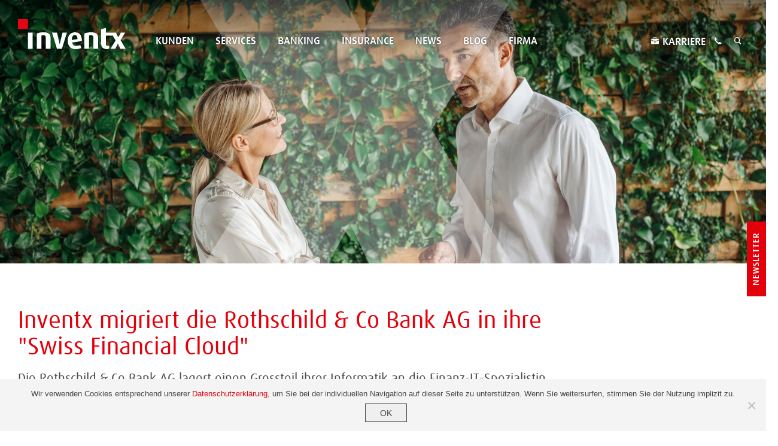

--- FILE ---
content_type: text/html; charset=UTF-8
request_url: https://www.inventx.ch/news/inventx-migriert-die-rothschild-co-bank-ag-in-ihre-swiss-financial-cloud/
body_size: 17257
content:
<!doctype html>
<!--[if lt IE 7]>	<html class="no-js lt-ie9 lt-ie8 lt-ie7" lang="de"> <![endif]-->
<!--[if IE 7]>    <html class="no-js lt-ie9 lt-ie8" lang="de"> <![endif]-->
<!--[if IE 8]>    <html class="no-js lt-ie9" lang="de"> <![endif]-->
<!--[if gt IE 8]>	<!-->
<html class="no-js" lang="de">
<!--<![endif]-->

<head>
	<meta charset="utf-8" />
<script type="text/javascript">
/* <![CDATA[ */
var gform;gform||(document.addEventListener("gform_main_scripts_loaded",function(){gform.scriptsLoaded=!0}),document.addEventListener("gform/theme/scripts_loaded",function(){gform.themeScriptsLoaded=!0}),window.addEventListener("DOMContentLoaded",function(){gform.domLoaded=!0}),gform={domLoaded:!1,scriptsLoaded:!1,themeScriptsLoaded:!1,isFormEditor:()=>"function"==typeof InitializeEditor,callIfLoaded:function(o){return!(!gform.domLoaded||!gform.scriptsLoaded||!gform.themeScriptsLoaded&&!gform.isFormEditor()||(gform.isFormEditor()&&console.warn("The use of gform.initializeOnLoaded() is deprecated in the form editor context and will be removed in Gravity Forms 3.1."),o(),0))},initializeOnLoaded:function(o){gform.callIfLoaded(o)||(document.addEventListener("gform_main_scripts_loaded",()=>{gform.scriptsLoaded=!0,gform.callIfLoaded(o)}),document.addEventListener("gform/theme/scripts_loaded",()=>{gform.themeScriptsLoaded=!0,gform.callIfLoaded(o)}),window.addEventListener("DOMContentLoaded",()=>{gform.domLoaded=!0,gform.callIfLoaded(o)}))},hooks:{action:{},filter:{}},addAction:function(o,r,e,t){gform.addHook("action",o,r,e,t)},addFilter:function(o,r,e,t){gform.addHook("filter",o,r,e,t)},doAction:function(o){gform.doHook("action",o,arguments)},applyFilters:function(o){return gform.doHook("filter",o,arguments)},removeAction:function(o,r){gform.removeHook("action",o,r)},removeFilter:function(o,r,e){gform.removeHook("filter",o,r,e)},addHook:function(o,r,e,t,n){null==gform.hooks[o][r]&&(gform.hooks[o][r]=[]);var d=gform.hooks[o][r];null==n&&(n=r+"_"+d.length),gform.hooks[o][r].push({tag:n,callable:e,priority:t=null==t?10:t})},doHook:function(r,o,e){var t;if(e=Array.prototype.slice.call(e,1),null!=gform.hooks[r][o]&&((o=gform.hooks[r][o]).sort(function(o,r){return o.priority-r.priority}),o.forEach(function(o){"function"!=typeof(t=o.callable)&&(t=window[t]),"action"==r?t.apply(null,e):e[0]=t.apply(null,e)})),"filter"==r)return e[0]},removeHook:function(o,r,t,n){var e;null!=gform.hooks[o][r]&&(e=(e=gform.hooks[o][r]).filter(function(o,r,e){return!!(null!=n&&n!=o.tag||null!=t&&t!=o.priority)}),gform.hooks[o][r]=e)}});
/* ]]> */
</script>

	<meta http-equiv="X-UA-Compatible" content="IE=edge,chrome=1">
	<meta name="viewport" content="width=device-width, initial-scale=1.0">
	<title>Inventx migriert die Rothschild &amp; Co Bank AG in ihre &quot;Swiss Financial Cloud&quot; - Inventx</title>

	<link rel="icon" href="https://www.inventx.ch/wp-content/themes/themed/img/favicon/favicon.ico" type="image/x-icon">

	<!-- Base stylesheet -->
		<meta name='robots' content='index, follow, max-image-preview:large, max-snippet:-1, max-video-preview:-1' />

	<!-- This site is optimized with the Yoast SEO plugin v26.6 - https://yoast.com/wordpress/plugins/seo/ -->
	<link rel="canonical" href="https://www.inventx.ch/news/inventx-migriert-die-rothschild-co-bank-ag-in-ihre-swiss-financial-cloud/" />
	<meta property="og:locale" content="de_DE" />
	<meta property="og:type" content="article" />
	<meta property="og:title" content="Inventx migriert die Rothschild &amp; Co Bank AG in ihre «Swiss Financial Cloud»" />
	<meta property="og:description" content="Die Rothschild &amp; Co Gruppe gilt als eine der renommiertesten und grössten unabhängigen Finanzberatungsgruppen der Welt. Mit rund 3’500 Finanzdienstleistungsspezialisten in über 40 Ländern der Welt ist sie im Global Advisory, Wealth und Asset Management sowie im Merchant Banking tätig. Ein Grossteil an Infrastruktur- und Application Services des Vermögensverwaltungsgeschäfts wird aus der Schweiz heraus bereitgestellt. [&hellip;]" />
	<meta property="og:url" content="https://www.inventx.ch/news/inventx-migriert-die-rothschild-co-bank-ag-in-ihre-swiss-financial-cloud/" />
	<meta property="og:site_name" content="Inventx" />
	<meta property="article:published_time" content="2021-02-10T08:00:49+00:00" />
	<meta property="og:image" content="https://www.inventx.ch/wp-content/uploads/2021/02/Rothschild-Bank.jpg" />
	<meta property="og:image:width" content="800" />
	<meta property="og:image:height" content="400" />
	<meta property="og:image:type" content="image/jpeg" />
	<meta name="author" content="Roman Dinkel" />
	<meta name="twitter:card" content="summary_large_image" />
	<meta name="twitter:title" content="Inventx migriert die Rothschild &amp; Co Bank AG in ihre «Swiss Financial Cloud»" />
	<meta name="twitter:image" content="https://www.inventx.ch/wp-content/uploads/2021/02/Rothschild-Bank.jpg" />
	<meta name="twitter:label1" content="Geschrieben von" />
	<meta name="twitter:data1" content="Roman Dinkel" />
	<meta name="twitter:label2" content="Geschätzte Lesezeit" />
	<meta name="twitter:data2" content="2 Minuten" />
	<script type="application/ld+json" class="yoast-schema-graph">{"@context":"https://schema.org","@graph":[{"@type":"WebPage","@id":"https://www.inventx.ch/news/inventx-migriert-die-rothschild-co-bank-ag-in-ihre-swiss-financial-cloud/","url":"https://www.inventx.ch/news/inventx-migriert-die-rothschild-co-bank-ag-in-ihre-swiss-financial-cloud/","name":"Inventx migriert die Rothschild & Co Bank AG in ihre \"Swiss Financial Cloud\" - Inventx","isPartOf":{"@id":"https://www.inventx.ch/#website"},"datePublished":"2021-02-10T08:00:49+00:00","author":{"@id":"https://www.inventx.ch/#/schema/person/86ff413ca4414859c8c62d1a7719978f"},"breadcrumb":{"@id":"https://www.inventx.ch/news/inventx-migriert-die-rothschild-co-bank-ag-in-ihre-swiss-financial-cloud/#breadcrumb"},"inLanguage":"de","potentialAction":[{"@type":"ReadAction","target":["https://www.inventx.ch/news/inventx-migriert-die-rothschild-co-bank-ag-in-ihre-swiss-financial-cloud/"]}]},{"@type":"BreadcrumbList","@id":"https://www.inventx.ch/news/inventx-migriert-die-rothschild-co-bank-ag-in-ihre-swiss-financial-cloud/#breadcrumb","itemListElement":[{"@type":"ListItem","position":1,"name":"Home","item":"https://www.inventx.ch/"},{"@type":"ListItem","position":2,"name":"Inventx migriert die Rothschild &#038; Co Bank AG in ihre &#8222;Swiss Financial Cloud&#8220;"}]},{"@type":"WebSite","@id":"https://www.inventx.ch/#website","url":"https://www.inventx.ch/","name":"Inventx","description":"","potentialAction":[{"@type":"SearchAction","target":{"@type":"EntryPoint","urlTemplate":"https://www.inventx.ch/?s={search_term_string}"},"query-input":{"@type":"PropertyValueSpecification","valueRequired":true,"valueName":"search_term_string"}}],"inLanguage":"de"},{"@type":"Person","@id":"https://www.inventx.ch/#/schema/person/86ff413ca4414859c8c62d1a7719978f","name":"Roman Dinkel","image":{"@type":"ImageObject","inLanguage":"de","@id":"https://www.inventx.ch/#/schema/person/image/","url":"https://secure.gravatar.com/avatar/ae6da19a705452e449eb2ddf3b1cad8729c8bbc99341810f1089df9df21f7adf?s=96&d=mm&r=g","contentUrl":"https://secure.gravatar.com/avatar/ae6da19a705452e449eb2ddf3b1cad8729c8bbc99341810f1089df9df21f7adf?s=96&d=mm&r=g","caption":"Roman Dinkel"},"sameAs":["http://www.inventx.ch","https://www.linkedin.com/in/roman-dinkel-2919226b/"]}]}</script>
	<!-- / Yoast SEO plugin. -->


<link rel="alternate" type="application/rss+xml" title="Inventx &raquo; Feed" href="https://www.inventx.ch/feed/" />
<link rel="alternate" type="application/rss+xml" title="Inventx &raquo; Kommentar-Feed" href="https://www.inventx.ch/comments/feed/" />
<link rel="alternate" type="application/rss+xml" title="Inventx &raquo; Inventx migriert die Rothschild &#038; Co Bank AG in ihre &#8222;Swiss Financial Cloud&#8220; Kommentar-Feed" href="https://www.inventx.ch/news/inventx-migriert-die-rothschild-co-bank-ag-in-ihre-swiss-financial-cloud/feed/" />
<link rel="alternate" title="oEmbed (JSON)" type="application/json+oembed" href="https://www.inventx.ch/wp-json/oembed/1.0/embed?url=https%3A%2F%2Fwww.inventx.ch%2Fnews%2Finventx-migriert-die-rothschild-co-bank-ag-in-ihre-swiss-financial-cloud%2F" />
<link rel="alternate" title="oEmbed (XML)" type="text/xml+oembed" href="https://www.inventx.ch/wp-json/oembed/1.0/embed?url=https%3A%2F%2Fwww.inventx.ch%2Fnews%2Finventx-migriert-die-rothschild-co-bank-ag-in-ihre-swiss-financial-cloud%2F&#038;format=xml" />
<style id='wp-img-auto-sizes-contain-inline-css' type='text/css'>
img:is([sizes=auto i],[sizes^="auto," i]){contain-intrinsic-size:3000px 1500px}
/*# sourceURL=wp-img-auto-sizes-contain-inline-css */
</style>
<style id='wp-emoji-styles-inline-css' type='text/css'>

	img.wp-smiley, img.emoji {
		display: inline !important;
		border: none !important;
		box-shadow: none !important;
		height: 1em !important;
		width: 1em !important;
		margin: 0 0.07em !important;
		vertical-align: -0.1em !important;
		background: none !important;
		padding: 0 !important;
	}
/*# sourceURL=wp-emoji-styles-inline-css */
</style>
<style id='wp-block-library-inline-css' type='text/css'>
:root{--wp-block-synced-color:#7a00df;--wp-block-synced-color--rgb:122,0,223;--wp-bound-block-color:var(--wp-block-synced-color);--wp-editor-canvas-background:#ddd;--wp-admin-theme-color:#007cba;--wp-admin-theme-color--rgb:0,124,186;--wp-admin-theme-color-darker-10:#006ba1;--wp-admin-theme-color-darker-10--rgb:0,107,160.5;--wp-admin-theme-color-darker-20:#005a87;--wp-admin-theme-color-darker-20--rgb:0,90,135;--wp-admin-border-width-focus:2px}@media (min-resolution:192dpi){:root{--wp-admin-border-width-focus:1.5px}}.wp-element-button{cursor:pointer}:root .has-very-light-gray-background-color{background-color:#eee}:root .has-very-dark-gray-background-color{background-color:#313131}:root .has-very-light-gray-color{color:#eee}:root .has-very-dark-gray-color{color:#313131}:root .has-vivid-green-cyan-to-vivid-cyan-blue-gradient-background{background:linear-gradient(135deg,#00d084,#0693e3)}:root .has-purple-crush-gradient-background{background:linear-gradient(135deg,#34e2e4,#4721fb 50%,#ab1dfe)}:root .has-hazy-dawn-gradient-background{background:linear-gradient(135deg,#faaca8,#dad0ec)}:root .has-subdued-olive-gradient-background{background:linear-gradient(135deg,#fafae1,#67a671)}:root .has-atomic-cream-gradient-background{background:linear-gradient(135deg,#fdd79a,#004a59)}:root .has-nightshade-gradient-background{background:linear-gradient(135deg,#330968,#31cdcf)}:root .has-midnight-gradient-background{background:linear-gradient(135deg,#020381,#2874fc)}:root{--wp--preset--font-size--normal:16px;--wp--preset--font-size--huge:42px}.has-regular-font-size{font-size:1em}.has-larger-font-size{font-size:2.625em}.has-normal-font-size{font-size:var(--wp--preset--font-size--normal)}.has-huge-font-size{font-size:var(--wp--preset--font-size--huge)}.has-text-align-center{text-align:center}.has-text-align-left{text-align:left}.has-text-align-right{text-align:right}.has-fit-text{white-space:nowrap!important}#end-resizable-editor-section{display:none}.aligncenter{clear:both}.items-justified-left{justify-content:flex-start}.items-justified-center{justify-content:center}.items-justified-right{justify-content:flex-end}.items-justified-space-between{justify-content:space-between}.screen-reader-text{border:0;clip-path:inset(50%);height:1px;margin:-1px;overflow:hidden;padding:0;position:absolute;width:1px;word-wrap:normal!important}.screen-reader-text:focus{background-color:#ddd;clip-path:none;color:#444;display:block;font-size:1em;height:auto;left:5px;line-height:normal;padding:15px 23px 14px;text-decoration:none;top:5px;width:auto;z-index:100000}html :where(.has-border-color){border-style:solid}html :where([style*=border-top-color]){border-top-style:solid}html :where([style*=border-right-color]){border-right-style:solid}html :where([style*=border-bottom-color]){border-bottom-style:solid}html :where([style*=border-left-color]){border-left-style:solid}html :where([style*=border-width]){border-style:solid}html :where([style*=border-top-width]){border-top-style:solid}html :where([style*=border-right-width]){border-right-style:solid}html :where([style*=border-bottom-width]){border-bottom-style:solid}html :where([style*=border-left-width]){border-left-style:solid}html :where(img[class*=wp-image-]){height:auto;max-width:100%}:where(figure){margin:0 0 1em}html :where(.is-position-sticky){--wp-admin--admin-bar--position-offset:var(--wp-admin--admin-bar--height,0px)}@media screen and (max-width:600px){html :where(.is-position-sticky){--wp-admin--admin-bar--position-offset:0px}}

/*# sourceURL=wp-block-library-inline-css */
</style><style id='global-styles-inline-css' type='text/css'>
:root{--wp--preset--aspect-ratio--square: 1;--wp--preset--aspect-ratio--4-3: 4/3;--wp--preset--aspect-ratio--3-4: 3/4;--wp--preset--aspect-ratio--3-2: 3/2;--wp--preset--aspect-ratio--2-3: 2/3;--wp--preset--aspect-ratio--16-9: 16/9;--wp--preset--aspect-ratio--9-16: 9/16;--wp--preset--color--black: #000000;--wp--preset--color--cyan-bluish-gray: #abb8c3;--wp--preset--color--white: #ffffff;--wp--preset--color--pale-pink: #f78da7;--wp--preset--color--vivid-red: #cf2e2e;--wp--preset--color--luminous-vivid-orange: #ff6900;--wp--preset--color--luminous-vivid-amber: #fcb900;--wp--preset--color--light-green-cyan: #7bdcb5;--wp--preset--color--vivid-green-cyan: #00d084;--wp--preset--color--pale-cyan-blue: #8ed1fc;--wp--preset--color--vivid-cyan-blue: #0693e3;--wp--preset--color--vivid-purple: #9b51e0;--wp--preset--gradient--vivid-cyan-blue-to-vivid-purple: linear-gradient(135deg,rgb(6,147,227) 0%,rgb(155,81,224) 100%);--wp--preset--gradient--light-green-cyan-to-vivid-green-cyan: linear-gradient(135deg,rgb(122,220,180) 0%,rgb(0,208,130) 100%);--wp--preset--gradient--luminous-vivid-amber-to-luminous-vivid-orange: linear-gradient(135deg,rgb(252,185,0) 0%,rgb(255,105,0) 100%);--wp--preset--gradient--luminous-vivid-orange-to-vivid-red: linear-gradient(135deg,rgb(255,105,0) 0%,rgb(207,46,46) 100%);--wp--preset--gradient--very-light-gray-to-cyan-bluish-gray: linear-gradient(135deg,rgb(238,238,238) 0%,rgb(169,184,195) 100%);--wp--preset--gradient--cool-to-warm-spectrum: linear-gradient(135deg,rgb(74,234,220) 0%,rgb(151,120,209) 20%,rgb(207,42,186) 40%,rgb(238,44,130) 60%,rgb(251,105,98) 80%,rgb(254,248,76) 100%);--wp--preset--gradient--blush-light-purple: linear-gradient(135deg,rgb(255,206,236) 0%,rgb(152,150,240) 100%);--wp--preset--gradient--blush-bordeaux: linear-gradient(135deg,rgb(254,205,165) 0%,rgb(254,45,45) 50%,rgb(107,0,62) 100%);--wp--preset--gradient--luminous-dusk: linear-gradient(135deg,rgb(255,203,112) 0%,rgb(199,81,192) 50%,rgb(65,88,208) 100%);--wp--preset--gradient--pale-ocean: linear-gradient(135deg,rgb(255,245,203) 0%,rgb(182,227,212) 50%,rgb(51,167,181) 100%);--wp--preset--gradient--electric-grass: linear-gradient(135deg,rgb(202,248,128) 0%,rgb(113,206,126) 100%);--wp--preset--gradient--midnight: linear-gradient(135deg,rgb(2,3,129) 0%,rgb(40,116,252) 100%);--wp--preset--font-size--small: 13px;--wp--preset--font-size--medium: 20px;--wp--preset--font-size--large: 36px;--wp--preset--font-size--x-large: 42px;--wp--preset--spacing--20: 0.44rem;--wp--preset--spacing--30: 0.67rem;--wp--preset--spacing--40: 1rem;--wp--preset--spacing--50: 1.5rem;--wp--preset--spacing--60: 2.25rem;--wp--preset--spacing--70: 3.38rem;--wp--preset--spacing--80: 5.06rem;--wp--preset--shadow--natural: 6px 6px 9px rgba(0, 0, 0, 0.2);--wp--preset--shadow--deep: 12px 12px 50px rgba(0, 0, 0, 0.4);--wp--preset--shadow--sharp: 6px 6px 0px rgba(0, 0, 0, 0.2);--wp--preset--shadow--outlined: 6px 6px 0px -3px rgb(255, 255, 255), 6px 6px rgb(0, 0, 0);--wp--preset--shadow--crisp: 6px 6px 0px rgb(0, 0, 0);}:where(.is-layout-flex){gap: 0.5em;}:where(.is-layout-grid){gap: 0.5em;}body .is-layout-flex{display: flex;}.is-layout-flex{flex-wrap: wrap;align-items: center;}.is-layout-flex > :is(*, div){margin: 0;}body .is-layout-grid{display: grid;}.is-layout-grid > :is(*, div){margin: 0;}:where(.wp-block-columns.is-layout-flex){gap: 2em;}:where(.wp-block-columns.is-layout-grid){gap: 2em;}:where(.wp-block-post-template.is-layout-flex){gap: 1.25em;}:where(.wp-block-post-template.is-layout-grid){gap: 1.25em;}.has-black-color{color: var(--wp--preset--color--black) !important;}.has-cyan-bluish-gray-color{color: var(--wp--preset--color--cyan-bluish-gray) !important;}.has-white-color{color: var(--wp--preset--color--white) !important;}.has-pale-pink-color{color: var(--wp--preset--color--pale-pink) !important;}.has-vivid-red-color{color: var(--wp--preset--color--vivid-red) !important;}.has-luminous-vivid-orange-color{color: var(--wp--preset--color--luminous-vivid-orange) !important;}.has-luminous-vivid-amber-color{color: var(--wp--preset--color--luminous-vivid-amber) !important;}.has-light-green-cyan-color{color: var(--wp--preset--color--light-green-cyan) !important;}.has-vivid-green-cyan-color{color: var(--wp--preset--color--vivid-green-cyan) !important;}.has-pale-cyan-blue-color{color: var(--wp--preset--color--pale-cyan-blue) !important;}.has-vivid-cyan-blue-color{color: var(--wp--preset--color--vivid-cyan-blue) !important;}.has-vivid-purple-color{color: var(--wp--preset--color--vivid-purple) !important;}.has-black-background-color{background-color: var(--wp--preset--color--black) !important;}.has-cyan-bluish-gray-background-color{background-color: var(--wp--preset--color--cyan-bluish-gray) !important;}.has-white-background-color{background-color: var(--wp--preset--color--white) !important;}.has-pale-pink-background-color{background-color: var(--wp--preset--color--pale-pink) !important;}.has-vivid-red-background-color{background-color: var(--wp--preset--color--vivid-red) !important;}.has-luminous-vivid-orange-background-color{background-color: var(--wp--preset--color--luminous-vivid-orange) !important;}.has-luminous-vivid-amber-background-color{background-color: var(--wp--preset--color--luminous-vivid-amber) !important;}.has-light-green-cyan-background-color{background-color: var(--wp--preset--color--light-green-cyan) !important;}.has-vivid-green-cyan-background-color{background-color: var(--wp--preset--color--vivid-green-cyan) !important;}.has-pale-cyan-blue-background-color{background-color: var(--wp--preset--color--pale-cyan-blue) !important;}.has-vivid-cyan-blue-background-color{background-color: var(--wp--preset--color--vivid-cyan-blue) !important;}.has-vivid-purple-background-color{background-color: var(--wp--preset--color--vivid-purple) !important;}.has-black-border-color{border-color: var(--wp--preset--color--black) !important;}.has-cyan-bluish-gray-border-color{border-color: var(--wp--preset--color--cyan-bluish-gray) !important;}.has-white-border-color{border-color: var(--wp--preset--color--white) !important;}.has-pale-pink-border-color{border-color: var(--wp--preset--color--pale-pink) !important;}.has-vivid-red-border-color{border-color: var(--wp--preset--color--vivid-red) !important;}.has-luminous-vivid-orange-border-color{border-color: var(--wp--preset--color--luminous-vivid-orange) !important;}.has-luminous-vivid-amber-border-color{border-color: var(--wp--preset--color--luminous-vivid-amber) !important;}.has-light-green-cyan-border-color{border-color: var(--wp--preset--color--light-green-cyan) !important;}.has-vivid-green-cyan-border-color{border-color: var(--wp--preset--color--vivid-green-cyan) !important;}.has-pale-cyan-blue-border-color{border-color: var(--wp--preset--color--pale-cyan-blue) !important;}.has-vivid-cyan-blue-border-color{border-color: var(--wp--preset--color--vivid-cyan-blue) !important;}.has-vivid-purple-border-color{border-color: var(--wp--preset--color--vivid-purple) !important;}.has-vivid-cyan-blue-to-vivid-purple-gradient-background{background: var(--wp--preset--gradient--vivid-cyan-blue-to-vivid-purple) !important;}.has-light-green-cyan-to-vivid-green-cyan-gradient-background{background: var(--wp--preset--gradient--light-green-cyan-to-vivid-green-cyan) !important;}.has-luminous-vivid-amber-to-luminous-vivid-orange-gradient-background{background: var(--wp--preset--gradient--luminous-vivid-amber-to-luminous-vivid-orange) !important;}.has-luminous-vivid-orange-to-vivid-red-gradient-background{background: var(--wp--preset--gradient--luminous-vivid-orange-to-vivid-red) !important;}.has-very-light-gray-to-cyan-bluish-gray-gradient-background{background: var(--wp--preset--gradient--very-light-gray-to-cyan-bluish-gray) !important;}.has-cool-to-warm-spectrum-gradient-background{background: var(--wp--preset--gradient--cool-to-warm-spectrum) !important;}.has-blush-light-purple-gradient-background{background: var(--wp--preset--gradient--blush-light-purple) !important;}.has-blush-bordeaux-gradient-background{background: var(--wp--preset--gradient--blush-bordeaux) !important;}.has-luminous-dusk-gradient-background{background: var(--wp--preset--gradient--luminous-dusk) !important;}.has-pale-ocean-gradient-background{background: var(--wp--preset--gradient--pale-ocean) !important;}.has-electric-grass-gradient-background{background: var(--wp--preset--gradient--electric-grass) !important;}.has-midnight-gradient-background{background: var(--wp--preset--gradient--midnight) !important;}.has-small-font-size{font-size: var(--wp--preset--font-size--small) !important;}.has-medium-font-size{font-size: var(--wp--preset--font-size--medium) !important;}.has-large-font-size{font-size: var(--wp--preset--font-size--large) !important;}.has-x-large-font-size{font-size: var(--wp--preset--font-size--x-large) !important;}
/*# sourceURL=global-styles-inline-css */
</style>

<style id='classic-theme-styles-inline-css' type='text/css'>
/*! This file is auto-generated */
.wp-block-button__link{color:#fff;background-color:#32373c;border-radius:9999px;box-shadow:none;text-decoration:none;padding:calc(.667em + 2px) calc(1.333em + 2px);font-size:1.125em}.wp-block-file__button{background:#32373c;color:#fff;text-decoration:none}
/*# sourceURL=/wp-includes/css/classic-themes.min.css */
</style>
<link rel='stylesheet' id='cookie-notice-front-css' href='https://www.inventx.ch/wp-content/plugins/cookie-notice/css/front.min.css?ver=2.5.11' type='text/css' media='all' />
<link rel='stylesheet' id='main-stylesheet-css' href='https://www.inventx.ch/wp-content/themes/themed/css/styles.css?ver=1.0.1' type='text/css' media='all' />
<script type="text/javascript" src="https://www.inventx.ch/wp-content/themes/themed/js/jquery.js?ver=2.2.4" id="jquery-core-js"></script>
<script type="text/javascript" src="https://www.inventx.ch/wp-content/themes/themed/plugins/jquery/jquery-migrate-1.4.1.min.js?ver=1.4.1" id="jquery-migrate-js"></script>
<link rel="https://api.w.org/" href="https://www.inventx.ch/wp-json/" /><link rel="alternate" title="JSON" type="application/json" href="https://www.inventx.ch/wp-json/wp/v2/posts/4749" /><link rel='shortlink' href='https://www.inventx.ch/?p=4749' />

<link rel='stylesheet' id='gforms_reset_css-css' href='https://www.inventx.ch/wp-content/plugins/gravityforms/legacy/css/formreset.min.css?ver=2.9.24' type='text/css' media='all' />
<link rel='stylesheet' id='gforms_formsmain_css-css' href='https://www.inventx.ch/wp-content/plugins/gravityforms/legacy/css/formsmain.min.css?ver=2.9.24' type='text/css' media='all' />
<link rel='stylesheet' id='gforms_ready_class_css-css' href='https://www.inventx.ch/wp-content/plugins/gravityforms/legacy/css/readyclass.min.css?ver=2.9.24' type='text/css' media='all' />
<link rel='stylesheet' id='gforms_browsers_css-css' href='https://www.inventx.ch/wp-content/plugins/gravityforms/legacy/css/browsers.min.css?ver=2.9.24' type='text/css' media='all' />
</head>


<body class="wp-singular post-template-default single single-post postid-4749 single-format-standard wp-theme-themed gray cookies-not-set live">


<!-- Main Off-Canvas Navigation -->
<header id="header" class="1 reduced ">
		<!-- Main Navigation -->
		<div class="navbar navbar-fixed-top">
			<div class="container-fluid">
				<div class="col-xs-12">
					<div class="navbar-header">
													<a class="navbar-brand navbar-brand--desktop" href="https://www.inventx.ch">
																<img id="logo-full" src="https://www.inventx.ch/wp-content/themes/themed/img/logo_inventx-white.svg" alt="Inventx Logo">
															</a>
						
						<a class="navbar-brand navbar-brand--mobile" href="https://www.inventx.ch">
														<img class="logo-small" src="https://www.inventx.ch/wp-content/themes/themed/img/logo_inventx-gray.svg" alt="Inventx Logo">
						</a>
												<button type="button" class="navbar-toggle collapsed" data-toggle="collapse" data-target="#navbar" aria-expanded="false" aria-controls="navbar">
							<span class="sr-only">Toggle navigation</span>
							<span class="icon-bar"></span>
							<span class="icon-bar"></span>
							<span class="icon-bar"></span>
						</button>
											</div>


					<nav id="navbar" class="navbar-collapse collapse">

						<a class="decreased-header-logo" href="https://www.inventx.ch">
							<img class="logo-small" src="https://www.inventx.ch/wp-content/themes/themed/img/logo-reduced-gray.png" alt="Inventx Logo">
						</a>

												<section class="menus">
																<ul class="nav navbar-nav white">
																												<li class="divider"></li><li id="menu-item-31" class="menu-item menu-item-type-post_type menu-item-object-page menu-item-31"><a href="https://www.inventx.ch/kunden/">Kunden</a></li>
<li class="divider"></li><li id="menu-item-6766" class="menu-item menu-item-type-post_type menu-item-object-page menu-item-6766"><a href="https://www.inventx.ch/services/">Services</a></li>
<li class="divider"></li><li id="menu-item-6767" class="menu-item menu-item-type-post_type menu-item-object-page menu-item-6767"><a href="https://www.inventx.ch/banking/">Banking</a></li>
<li class="divider"></li><li id="menu-item-6768" class="menu-item menu-item-type-post_type menu-item-object-page menu-item-6768"><a href="https://www.inventx.ch/insurance/">Insurance</a></li>
<li class="divider"></li><li id="menu-item-29" class="menu-item menu-item-type-post_type menu-item-object-page menu-item-29"><a href="https://www.inventx.ch/news/">News</a></li>
<li class="divider"></li><li id="menu-item-2424" class="menu-item menu-item-type-post_type menu-item-object-page menu-item-2424"><a href="https://www.inventx.ch/blog/">Blog</a></li>
<li class="divider"></li><li id="menu-item-28" class="menu-item menu-item-type-post_type menu-item-object-page menu-item-28"><a href="https://www.inventx.ch/firma/">Firma</a></li>
																		</ul>
									<div class="meta-menu-wrapper">
																						<ul class="meta-menu white">
																																					<li class="divider"></li><li id="menu-item-6978" class="jobs menu-item menu-item-type-post_type menu-item-object-page menu-item-6978"><a href="https://www.inventx.ch/karriere/">Karriere</a></li>
<li class="divider"></li><li id="menu-item-268" class="contact menu-item menu-item-type-post_type menu-item-object-page menu-item-268"><a href="https://www.inventx.ch/kontakt/">Kontakt</a></li>
													<li class="divider"></li>
													<li class="has-form menu-item search">
														<a href="/?s">Suche</a>
													</li>
												
												</ul>
									</div>
						</section>
											</nav>
				</div>
			</div>
		</div>
																											<div class="header-bg" style="background-image: url('https://www.inventx.ch/wp-content/uploads/2022/08/header-news.jpg'); background-position: center center"></div>
																																						</header>
     <section id="content">
    <div class="container hero-intro">

      <div class="col-sm-12 col-md-9">
        <h1 class="sp-title">
                      <p>Inventx migriert die Rothschild & Co Bank AG in ihre "Swiss Financial Cloud"</p>
          </h1>
      </div>
      
      <div class="col-sm-12 col-md-9">
        <header>
                      <div class="lead">
              Die Rothschild &amp; Co Bank AG lagert einen Grossteil ihrer Informatik an die Finanz-IT-Spezialistin Inventx aus. Die Inventx konnte mit ihrem breiten Cloud- und Managed Serviceportfolio, ihrem persönlichen und kundenorientierten Spirit, ihrer Erfahrung in der branchenspezifischen Cloudmigration sowie dem hohen Nutzwert der Gesamtlösung punkten. Dank Inventx kann die Rothschild &amp; Co Bank AG zudem das Potenzial ihrer Avaloq-Bankenapplikation voll ausschöpfen.            </div>
                  </header>
      </div>
    </div>


    <div class="block-section news-single">
      <div class="container">

        <div class="col-xs-12 col-md-7">
                                                  <article class="content-wrapper">

                                  <figure>
                                        <img src="https://www.inventx.ch/wp-content/uploads/2021/02/Rothschild-Bank-800x400.jpg" title="Rothschild Bank" alt="" />
                  </figure>
                

                <section class="main-content">
                  <p>Die Rothschild &amp; Co Gruppe gilt als eine der renommiertesten und grössten unabhängigen Finanzberatungsgruppen der Welt. Mit rund 3’500 Finanzdienstleistungsspezialisten in über 40 Ländern der Welt ist sie im Global Advisory, Wealth und Asset Management sowie im Merchant Banking tätig. Ein Grossteil an Infrastruktur- und Application Services des Vermögensverwaltungsgeschäfts wird aus der Schweiz heraus bereitgestellt. Die Rothschild &amp; Co Bank AG ist hierfür nun in die spezifisch für die Finanz- und Versicherungsindustrie entwickelte ix.Cloud von Inventx migriert.</p>
<p>Das Infrastruktur-as-a-Service-Modell der Inventx garantiert der Bank, dass die nötigen IT-Ressourcen immer hochsicher und skalierbar verfügbar sind. Die Lösung von Inventx erlaubt es zudem, die von der Bank verwendete Kernbankenlösung von Avaloq nun auch «as a Service» zu nutzen. Daneben verantwortet Inventx die neuen modernen Workplaces der Mitarbeitenden der Rothschild &amp; Co Bank AG, aber auch den gesamten Messaging-Service, das Office-LAN an den Standorten in Zürich und Genf sowie die Cloud-Netzwerkservices wie etwa Firewall und WAF (Web Application Firewall). Der neue Informatikpartner der Rothschild &amp; Co Bank AG sorgt darüber hinaus für die globale Anbindung zur Rothschild &amp; Co Gruppe und deren Azure-Plattform.</p>
<p>Im Rahmen des Projekts haben die beiden Partner ein umfassendes Sicherheitskonzept erarbeitet und umgesetzt, das u. a. ein neues Vulnerability Management, End Device Security und viele weitere Security-Komponenten umfasst. Inventx erbringt die Security Operations aus ihrem eigens für die Anforderungen der Finanz- und Versicherungsindustrie konzipierten Cyber Resilience Center.</p>
<p>Daniel Weber, COO der Rothschild &amp; Co Bank AG, sagt zum neuen Partner: «Bereits während des Migrationsprojekts hat Inventx sehr schnell und flexibel auf unsere Bedürfnisse reagiert und Anforderungen innert kürzester Zeit technisch umgesetzt – auch während des Lockdowns via Remote Work. Wir schätzen die direkte, transparente und unkomplizierte Kollaboration sowie den persönlichen Kontakt. Das Teamwork funktioniert ausgezeichnet und von Seiten unserer Ansprechpartner kommen immer wieder proaktive und zielgerichtete Lösungsansätze. Die Gesamtlösung überzeugt uns vollumfänglich.»</p>
<p>Hans Nagel, Mitinhaber der Inventx AG, zeigt sich sehr erfreut: «Partner einer so geschichtsträchtigen und renommierten Institution wie der Rothschild &amp; Co Bank AG zu sein, erfüllt uns mit grossem Stolz. Zwar ist unser neuer Kunde eine Bank in siebter Generation, während wir soeben erst unser zehnjähriges Jubiläum gefeiert haben – doch vereint uns ein hoher Anspruch an Kundenorientierung, der Fokus auf Mehrwert für den Kunden in der Beratung und Betreuung sowie unser Ehrgeiz in Bezug auf Qualität und Zuverlässigkeit.»</p>


                  <div class="btn-group">
                                          <a href="#" data-toggle="modal" data-target="#dlModal" class="button-smaller">
                        <i class="icon-download-x"></i>Download Medienmitteilung                      </a>

                      <div class="modal fade" id="dlModal" tabindex="-1" role="dialog" aria-labelledby="myModalLabel">
                        <div class="modal-dialog" role="document">
                          <div class="modal-content">
                            <div class="modal-header">
                              <button type="button" class="close" data-dismiss="modal" aria-label="Close"><span aria-hidden="true">&times;</span></button>
                              <h2 class="modal-title" id="dlModalLabel">Download</h2>
                            </div>
                            <div class="modal-body">
                              
                <div class='gf_browser_chrome gform_wrapper gform_legacy_markup_wrapper gform-theme--no-framework' data-form-theme='legacy' data-form-index='0' id='gform_wrapper_1' ><div id='gf_1' class='gform_anchor' tabindex='-1'></div><form method='post' enctype='multipart/form-data' target='gform_ajax_frame_1' id='gform_1'  action='/news/inventx-migriert-die-rothschild-co-bank-ag-in-ihre-swiss-financial-cloud/#gf_1' data-formid='1' novalidate>
                        <div class='gform-body gform_body'><ul id='gform_fields_1' class='gform_fields top_label form_sublabel_below description_below validation_below'><li id="field_1_6" class="gfield gfield--type-html gfield_html gfield_html_formatted gfield_no_follows_desc field_sublabel_below gfield--no-description field_description_below field_validation_below gfield_visibility_visible"  ><p>Danke für Ihr Interesse an weiterführenden Informationen. Sie sind nur noch ein Klick vom gewünschten Download entfernt.</p></li><li id="field_1_1" class="gfield gfield--type-text gfield_contains_required field_sublabel_below gfield--no-description field_description_below field_validation_below gfield_visibility_visible"  ><label class='gfield_label gform-field-label' for='input_1_1'>Name<span class="gfield_required"><span class="gfield_required gfield_required_asterisk">*</span></span></label><div class='ginput_container ginput_container_text'><input name='input_1' id='input_1_1' type='text' value='' class='medium'     aria-required="true" aria-invalid="false"   /></div></li><li id="field_1_2" class="gfield gfield--type-text gfield_contains_required field_sublabel_below gfield--no-description field_description_below field_validation_below gfield_visibility_visible"  ><label class='gfield_label gform-field-label' for='input_1_2'>Vorname<span class="gfield_required"><span class="gfield_required gfield_required_asterisk">*</span></span></label><div class='ginput_container ginput_container_text'><input name='input_2' id='input_1_2' type='text' value='' class='medium'     aria-required="true" aria-invalid="false"   /></div></li><li id="field_1_5" class="gfield gfield--type-text field_sublabel_below gfield--no-description field_description_below field_validation_below gfield_visibility_visible"  ><label class='gfield_label gform-field-label' for='input_1_5'>Organisation</label><div class='ginput_container ginput_container_text'><input name='input_5' id='input_1_5' type='text' value='' class='medium'      aria-invalid="false"   /></div></li><li id="field_1_3" class="gfield gfield--type-email gfield_contains_required field_sublabel_below gfield--no-description field_description_below field_validation_below gfield_visibility_visible"  ><label class='gfield_label gform-field-label' for='input_1_3'>Email<span class="gfield_required"><span class="gfield_required gfield_required_asterisk">*</span></span></label><div class='ginput_container ginput_container_email'>
                            <input name='input_3' id='input_1_3' type='email' value='' class='medium'    aria-required="true" aria-invalid="false"  />
                        </div></li><li id="field_1_4" class="gfield gfield--type-hidden gform_hidden field_sublabel_below gfield--no-description field_description_below field_validation_below gfield_visibility_visible"  ><div class='ginput_container ginput_container_text'><input name='input_4' id='input_1_4' type='hidden' class='gform_hidden'  aria-invalid="false" value='https://www.inventx.ch/wp-content/uploads/2021/02/202101-MM_Rothschild.pdf' /></div></li><li id="field_1_7" class="gfield gfield--type-checkbox gfield--type-choice gfield_contains_required field_sublabel_below gfield--no-description field_description_below field_validation_below gfield_visibility_visible"  ><label class='gfield_label gform-field-label gfield_label_before_complex' >Einwilligung<span class="gfield_required"><span class="gfield_required gfield_required_asterisk">*</span></span></label><div class='ginput_container ginput_container_checkbox'><ul class='gfield_checkbox' id='input_1_7'><li class='gchoice gchoice_1_7_1'>
								<input class='gfield-choice-input' name='input_7.1' type='checkbox'  value='Ich willige ein, dass mich die Inventx AG kontaktieren darf. Ich bin vertraut mit dem Widerspruchsrecht und der &lt;a href=&quot;https://inventx.ch/datenschutzerklaerung/&quot; target=&quot;_blank&quot;&gt;Datenschutzerklärung&lt;/a&gt;.'  id='choice_1_7_1'   />
								<label for='choice_1_7_1' id='label_1_7_1' class='gform-field-label gform-field-label--type-inline'>Ich willige ein, dass mich die Inventx AG kontaktieren darf. Ich bin vertraut mit dem Widerspruchsrecht und der <a href="https://inventx.ch/datenschutzerklaerung/" target="_blank">Datenschutzerklärung</a>.</label>
							</li></ul></div></li></ul></div>
        <div class='gform-footer gform_footer top_label'> <input type='submit' id='gform_submit_button_1' class='gform_button button' onclick='gform.submission.handleButtonClick(this);' data-submission-type='submit' value='Absenden'  /> <input type='hidden' name='gform_ajax' value='form_id=1&amp;title=&amp;description=&amp;tabindex=0&amp;theme=legacy&amp;styles=[]&amp;hash=fb3255a7888d6dde7c48dff34c5eef13' />
            <input type='hidden' class='gform_hidden' name='gform_submission_method' data-js='gform_submission_method_1' value='iframe' />
            <input type='hidden' class='gform_hidden' name='gform_theme' data-js='gform_theme_1' id='gform_theme_1' value='legacy' />
            <input type='hidden' class='gform_hidden' name='gform_style_settings' data-js='gform_style_settings_1' id='gform_style_settings_1' value='[]' />
            <input type='hidden' class='gform_hidden' name='is_submit_1' value='1' />
            <input type='hidden' class='gform_hidden' name='gform_submit' value='1' />
            
            <input type='hidden' class='gform_hidden' name='gform_unique_id' value='' />
            <input type='hidden' class='gform_hidden' name='state_1' value='WyJbXSIsImU3ZGQ4YjZkZWMxYmU1NDBiMWQyODM1MWY0NGNmNDY4Il0=' />
            <input type='hidden' autocomplete='off' class='gform_hidden' name='gform_target_page_number_1' id='gform_target_page_number_1' value='0' />
            <input type='hidden' autocomplete='off' class='gform_hidden' name='gform_source_page_number_1' id='gform_source_page_number_1' value='1' />
            <input type='hidden' name='gform_field_values' value='dl_url=https%3A%2F%2Fwww.inventx.ch%2Fwp-content%2Fuploads%2F2021%2F02%2F202101-MM_Rothschild.pdf' />
            
        </div>
                        </form>
                        </div>
		                <iframe style='display:none;width:0px;height:0px;' src='about:blank' name='gform_ajax_frame_1' id='gform_ajax_frame_1' title='This iframe contains the logic required to handle Ajax powered Gravity Forms.'></iframe>
		                <script type="text/javascript">
/* <![CDATA[ */
 gform.initializeOnLoaded( function() {gformInitSpinner( 1, 'https://www.inventx.ch/wp-content/plugins/gravityforms/images/spinner.svg', true );jQuery('#gform_ajax_frame_1').on('load',function(){var contents = jQuery(this).contents().find('*').html();var is_postback = contents.indexOf('GF_AJAX_POSTBACK') >= 0;if(!is_postback){return;}var form_content = jQuery(this).contents().find('#gform_wrapper_1');var is_confirmation = jQuery(this).contents().find('#gform_confirmation_wrapper_1').length > 0;var is_redirect = contents.indexOf('gformRedirect(){') >= 0;var is_form = form_content.length > 0 && ! is_redirect && ! is_confirmation;var mt = parseInt(jQuery('html').css('margin-top'), 10) + parseInt(jQuery('body').css('margin-top'), 10) + 100;if(is_form){jQuery('#gform_wrapper_1').html(form_content.html());if(form_content.hasClass('gform_validation_error')){jQuery('#gform_wrapper_1').addClass('gform_validation_error');} else {jQuery('#gform_wrapper_1').removeClass('gform_validation_error');}setTimeout( function() { /* delay the scroll by 50 milliseconds to fix a bug in chrome */ jQuery(document).scrollTop(jQuery('#gform_wrapper_1').offset().top - mt); }, 50 );if(window['gformInitDatepicker']) {gformInitDatepicker();}if(window['gformInitPriceFields']) {gformInitPriceFields();}var current_page = jQuery('#gform_source_page_number_1').val();gformInitSpinner( 1, 'https://www.inventx.ch/wp-content/plugins/gravityforms/images/spinner.svg', true );jQuery(document).trigger('gform_page_loaded', [1, current_page]);window['gf_submitting_1'] = false;}else if(!is_redirect){var confirmation_content = jQuery(this).contents().find('.GF_AJAX_POSTBACK').html();if(!confirmation_content){confirmation_content = contents;}jQuery('#gform_wrapper_1').replaceWith(confirmation_content);jQuery(document).scrollTop(jQuery('#gf_1').offset().top - mt);jQuery(document).trigger('gform_confirmation_loaded', [1]);window['gf_submitting_1'] = false;wp.a11y.speak(jQuery('#gform_confirmation_message_1').text());}else{jQuery('#gform_1').append(contents);if(window['gformRedirect']) {gformRedirect();}}jQuery(document).trigger("gform_pre_post_render", [{ formId: "1", currentPage: "current_page", abort: function() { this.preventDefault(); } }]);        if (event && event.defaultPrevented) {                return;        }        const gformWrapperDiv = document.getElementById( "gform_wrapper_1" );        if ( gformWrapperDiv ) {            const visibilitySpan = document.createElement( "span" );            visibilitySpan.id = "gform_visibility_test_1";            gformWrapperDiv.insertAdjacentElement( "afterend", visibilitySpan );        }        const visibilityTestDiv = document.getElementById( "gform_visibility_test_1" );        let postRenderFired = false;        function triggerPostRender() {            if ( postRenderFired ) {                return;            }            postRenderFired = true;            gform.core.triggerPostRenderEvents( 1, current_page );            if ( visibilityTestDiv ) {                visibilityTestDiv.parentNode.removeChild( visibilityTestDiv );            }        }        function debounce( func, wait, immediate ) {            var timeout;            return function() {                var context = this, args = arguments;                var later = function() {                    timeout = null;                    if ( !immediate ) func.apply( context, args );                };                var callNow = immediate && !timeout;                clearTimeout( timeout );                timeout = setTimeout( later, wait );                if ( callNow ) func.apply( context, args );            };        }        const debouncedTriggerPostRender = debounce( function() {            triggerPostRender();        }, 200 );        if ( visibilityTestDiv && visibilityTestDiv.offsetParent === null ) {            const observer = new MutationObserver( ( mutations ) => {                mutations.forEach( ( mutation ) => {                    if ( mutation.type === 'attributes' && visibilityTestDiv.offsetParent !== null ) {                        debouncedTriggerPostRender();                        observer.disconnect();                    }                });            });            observer.observe( document.body, {                attributes: true,                childList: false,                subtree: true,                attributeFilter: [ 'style', 'class' ],            });        } else {            triggerPostRender();        }    } );} ); 
/* ]]> */
</script>
                            </div>
                          </div>
                        </div>
                      </div>
                                      </div>
                </section>


                <div class="sub-meta">
                  <ul class="socialcount" data-url="https://www.inventx.ch/news/inventx-migriert-die-rothschild-co-bank-ag-in-ihre-swiss-financial-cloud/">  <li class="facebook"><a onclick="window.open('https://www.facebook.com/sharer/sharer.php?u=https://www.inventx.ch/news/inventx-migriert-die-rothschild-co-bank-ag-in-ihre-swiss-financial-cloud/', 'Share on Facebook',  'width=600, height=300' ); return false;" href="https://www.facebook.com/sharer/sharer.php?u=https://www.inventx.ch/news/inventx-migriert-die-rothschild-co-bank-ag-in-ihre-swiss-financial-cloud/" target="_blank" title="Share on Facebook" rel="noopener").><span class="social-icon icon-facebook-round"></span><span class="count">Like</span></a></li>  <li class="twitter"><a onclick="window.open('https://twitter.com/intent/tweet?text=https://www.inventx.ch/news/inventx-migriert-die-rothschild-co-bank-ag-in-ihre-swiss-financial-cloud/', 'Share on Twitter',  'width=600, height=300' ); return false;" href="https://twitter.com/intent/tweet?text=https://www.inventx.ch/news/inventx-migriert-die-rothschild-co-bank-ag-in-ihre-swiss-financial-cloud/" target="_blank" title="Share on Twitter" rel="noopener").><span class="social-icon icon-twitter-round"></span><span class="count">Tweet</span></a></li></ul>
                  <div class="post-date"><i class="icon-calendar2"></i> 10.02.2021</div>
                </div>
              </article>
                              </div>

        <div class="col-xs-12 col-md-5 sidebar">

          
            <div class="partner-box box">
              <div class="user">

                
                <div class="img-rounded user__avatar">
                                      <img src="https://www.inventx.ch/wp-content/uploads/2018/07/Inventx_0880_Roman_Dinkel_full-3-200x200.jpg" alt="" class="management__img rounded">
                                  </div>

                <div class="user__meta">
                                      <span class="user__heading">
                                          Ihr Ansprechpartner                                      </span>
                  
                  <span class="user__name">Roman Dinkel</span>
                  <span class="user__position">Strategic Marketing Manager</span>
                  <span class="user__phone">+41 81 287 17 34</span>
                  <a href="mailto:roman.dinkel@inventx.ch" class="user__email">roman.dinkel@inventx.ch</a>
                                      <a href="https://www.linkedin.com/in/roman-dinkel-2919226b/" class="user__linkedin" target="_blank"><img src="https://www.inventx.ch/wp-content/themes/themed/img/iconmonstr-linkedin-2.svg" /></a>
                                  </div>

              </div>
            </div>

          
        </div>

      </div>
    </div>
  </section>


			<div class="testimonial-wrapper">
			<div class="container testimonial-block">
				<div class="col-xs-12 col-md-offset-3 col-md-6">

					
																		<div class="testimonial">

								<div class="testimonial__quote">
									<h5>
										«Mit Inventx an unserer Seite gewinnen wir nicht nur Zugang zu tiefgreifendem Know-how, sondern auch zu einer IT-Infrastruktur, die so flexibel und skalierbar ist, dass sie perfekt mit unseren Anforderungen wächst.»									</h5>
								</div>

								<div class="testimonial__info">
									<div class="testimonial__info-wrapper">

										
																					<div class="testimonial__company">
												<img class="hidden-xs" src="https://www.inventx.ch/wp-content/uploads/2018/11/swisslife-logo-180x108.png" alt="">
											</div>
										

										
																					<div class="testimonial__portrait img-rounded">
												<img src="https://www.inventx.ch/wp-content/uploads/2018/11/Volker-Schmidt-5-4-180x171.jpg" alt="">
											</div>
										
										<div class="testimonial__person-info-wrapper">

											<span class="testimonial__person">
												Volker Schmidt											</span>


											<span class="testimonial__position">
												Leiter Informatik und Mitglied der Geschäftsleitung Schweiz											</span>
										</div>
									</div>
								</div>
																																<a class="button-smaller" href="https://www.inventx.ch/customer/swiss-life-schweiz/" target="_self">
									Mehr erfahren								</a>
							</div>
											
				</div>

			</div>
				<div class="red-square"></div>
		</div>
	
	<footer id="footer">
		<div class="hero hero-footer">
			<div class="container footer-inner">
				<div class="col-xs-12 col-md-2 footer-inner__left">
					<img class="logo-white" src="https://www.inventx.ch/wp-content/themes/themed/img/logo_inventx-full-white.svg" alt="Logo Inventx">
				</div>

				<div class="col-xs-12 col-md-10 footer-inner__right">
					<div class="footer-nav-wrapper">
						<ul class="footer-nav">							<li class="divider"></li><li id="menu-item-69" class="menu-item menu-item-type-post_type menu-item-object-page menu-item-has-children has-dropdown menu-item-69"><a href="https://www.inventx.ch/kunden/">Kunden</a>
<ul class="sub-menu dropdown">
	<li id="menu-item-7966" class="menu-item menu-item-type-post_type menu-item-object-customers menu-item-7966 current-menu-item active"><a href="https://www.inventx.ch/customer/bsi-business-systems-integration/">BSI Business Systems Integration</a></li>
	<li id="menu-item-7969" class="menu-item menu-item-type-custom menu-item-object-custom menu-item-7969"><a target="_blank" href="https://www.clientis.ch/de/">Clientis</a></li>
	<li id="menu-item-2222" class="menu-item menu-item-type-post_type menu-item-object-customers menu-item-2222 current-menu-item active"><a href="https://www.inventx.ch/customer/ey-schweiz/">EY Schweiz</a></li>
	<li id="menu-item-119" class="menu-item menu-item-type-post_type menu-item-object-customers menu-item-119 current-menu-item active"><a href="https://www.inventx.ch/customer/graubundner-kantonalbank/">Graubündner Kantonalbank</a></li>
	<li id="menu-item-7967" class="menu-item menu-item-type-post_type menu-item-object-customers menu-item-7967 current-menu-item active"><a href="https://www.inventx.ch/customer/kpt/">KPT</a></li>
	<li id="menu-item-127" class="menu-item menu-item-type-post_type menu-item-object-customers menu-item-127 current-menu-item active"><a href="https://www.inventx.ch/customer/migros-bank/">Migros Bank</a></li>
	<li id="menu-item-7968" class="menu-item menu-item-type-post_type menu-item-object-customers menu-item-7968 current-menu-item active"><a href="https://www.inventx.ch/customer/nidwaldner-kantonalbank/">Nidwaldner Kantonalbank</a></li>
	<li id="menu-item-129" class="menu-item menu-item-type-post_type menu-item-object-customers menu-item-129 current-menu-item active"><a href="https://www.inventx.ch/customer/st-galler-kantonalbank/">St.Galler Kantonalbank</a></li>
	<li id="menu-item-2152" class="menu-item menu-item-type-post_type menu-item-object-customers menu-item-2152 current-menu-item active"><a href="https://www.inventx.ch/customer/swiss-life-schweiz/">Swiss Life Schweiz</a></li>
</ul>
</li>
<li class="divider"></li><li id="menu-item-6769" class="menu-item menu-item-type-post_type menu-item-object-page menu-item-has-children has-dropdown menu-item-6769"><a href="https://www.inventx.ch/services/">Services</a>
<ul class="sub-menu dropdown">
	<li id="menu-item-6772" class="menu-item menu-item-type-post_type menu-item-object-services menu-item-6772"><a href="https://www.inventx.ch/services/ix-cloud-services/">ix.Cloud Services</a></li>
	<li id="menu-item-6773" class="menu-item menu-item-type-post_type menu-item-object-services menu-item-6773"><a href="https://www.inventx.ch/services/cyber-security-services/">Cyber Security Services</a></li>
	<li id="menu-item-6774" class="menu-item menu-item-type-post_type menu-item-object-services menu-item-6774"><a href="https://www.inventx.ch/services/workplace-services/">Workplace Services</a></li>
	<li id="menu-item-6771" class="menu-item menu-item-type-post_type menu-item-object-services menu-item-6771"><a href="https://www.inventx.ch/services/banking-application-platform-services/">Banking Application Platform Services</a></li>
	<li id="menu-item-6770" class="menu-item menu-item-type-post_type menu-item-object-services menu-item-6770"><a href="https://www.inventx.ch/services/insurance-application-platform-services/">Insurance Application Platform Services</a></li>
	<li id="menu-item-9604" class="menu-item menu-item-type-post_type menu-item-object-services menu-item-9604"><a href="https://www.inventx.ch/services/data-platform-ai-services/">Data Platform &#038; AI Services</a></li>
	<li id="menu-item-9605" class="menu-item menu-item-type-post_type menu-item-object-services menu-item-9605"><a href="https://www.inventx.ch/services/public-cloud-services/">Public Cloud Services</a></li>
</ul>
</li>
<li class="divider"></li><li id="menu-item-179" class="menu-item menu-item-type-post_type menu-item-object-page menu-item-has-children has-dropdown menu-item-179"><a href="https://www.inventx.ch/firma/">Firma</a>
<ul class="sub-menu dropdown">
	<li id="menu-item-72" class="menu-item menu-item-type-post_type menu-item-object-page menu-item-72"><a href="https://www.inventx.ch/disclaimer/">Disclaimer</a></li>
	<li id="menu-item-77" class="menu-item menu-item-type-post_type menu-item-object-page menu-item-77"><a href="https://www.inventx.ch/impressum/">Impressum</a></li>
	<li id="menu-item-13" class="menu-item menu-item-type-post_type menu-item-object-page menu-item-13"><a href="https://www.inventx.ch/kontakt/">Kontakt</a></li>
	<li id="menu-item-82" class="menu-item menu-item-type-post_type menu-item-object-page menu-item-82"><a href="https://www.inventx.ch/news/">News</a></li>
	<li id="menu-item-2423" class="menu-item menu-item-type-post_type menu-item-object-page menu-item-2423"><a href="https://www.inventx.ch/blog/">Blog</a></li>
</ul>
</li>
						</ul>
					</div>

				</div>
			</div>
		</div>

		<div class="hero hero-footer-bottom">
			<div class="container footer-inner equalheightFooter">
				<div class="col-xs-12 col-md-4 footer-inner__left equal">
					<div class="footer-section">
						<h6 class="label">About us</h6>

						<p class="boilerplate">
							Innovation, Interaktion, Swissness – Inventx ist eine seit 15 Jahren im Markt etablierte IT- und Digitalisierungspartnerin für führende Schweizer Finanz- und Versicherungsdienstleister.						</p>
					</div>
				</div>


				<div class="col-xs-12 col-md-4 footer-inner__center equal">
					<div class="footer-section">
						<h6 class="label">Follow us</h6>

						
														<p class="social">
																	<a class="first " href="https://www.linkedin.com/company/inventx" target="_blank"><i class="icon icon-linkedin-x"></i></a>&nbsp;
																	<a class=" " href="https://www.instagram.com/inventxag" target="_blank"><i class="icon icon-instagram-x"></i></a>&nbsp;
																	<a class=" last" href="https://www.youtube.com/channel/UC3qNrvzzSQ2jWkTabuhljyA" target="_blank"><i class="icon icon-youtube-x"></i></a>&nbsp;
															</p>
											</div>

				</div>

				<div class="col-xs-12 col-md-4 footer-inner__right equal">
					<div class="footer-section">
						<h6 class="label">E-Newsletter</h6>
												<div class="custom-newsletter-styling">
					<div
       				data-form-id='8ca25667-c351-f011-877b-6045bd29d5e3'
       				data-form-api-url='https://public-che.mkt.dynamics.com/api/v1.0/orgs/22001afc-46db-4a17-a287-60c403c2ebe2/landingpageforms'
       				data-cached-form-url='https://assets-che.mkt.dynamics.com/22001afc-46db-4a17-a287-60c403c2ebe2/digitalassets/forms/8ca25667-c351-f011-877b-6045bd29d5e3'></div>
							<script src='https://cxppusa1formui01cdnsa01-endpoint.azureedge.net/che/FormLoader/FormLoader.bundle.js'></script>
						</div>
					</div>
				</div>
			</div>
		</div>
	</footer>

			<div id="side-newsletter-wrapper">
			<div id="side-newsletter-wrapper__inner">
				<div class="newsletter-trigger">Newsletter</div>
								<div class="custom-newsletter-styling">
				<div
       data-form-id='8ca25667-c351-f011-877b-6045bd29d5e3'
       data-form-api-url='https://public-che.mkt.dynamics.com/api/v1.0/orgs/22001afc-46db-4a17-a287-60c403c2ebe2/landingpageforms'
       data-cached-form-url='https://assets-che.mkt.dynamics.com/22001afc-46db-4a17-a287-60c403c2ebe2/digitalassets/forms/8ca25667-c351-f011-877b-6045bd29d5e3'></div>
					<script src='https://cxppusa1formui01cdnsa01-endpoint.azureedge.net/che/FormLoader/FormLoader.bundle.js'></script>
				</div>
			</div>
		</div>
	
	<script type="speculationrules">
{"prefetch":[{"source":"document","where":{"and":[{"href_matches":"/*"},{"not":{"href_matches":["/wp-*.php","/wp-admin/*","/wp-content/uploads/*","/wp-content/*","/wp-content/plugins/*","/wp-content/themes/themed/*","/*\\?(.+)"]}},{"not":{"selector_matches":"a[rel~=\"nofollow\"]"}},{"not":{"selector_matches":".no-prefetch, .no-prefetch a"}}]},"eagerness":"conservative"}]}
</script>
<script type="text/javascript" id="cookie-notice-front-js-before">
/* <![CDATA[ */
var cnArgs = {"ajaxUrl":"https:\/\/www.inventx.ch\/wp-admin\/admin-ajax.php","nonce":"7ea99b78b1","hideEffect":"fade","position":"bottom","onScroll":false,"onScrollOffset":100,"onClick":false,"cookieName":"cookie_notice_accepted","cookieTime":2592000,"cookieTimeRejected":2592000,"globalCookie":false,"redirection":false,"cache":false,"revokeCookies":false,"revokeCookiesOpt":"automatic"};

//# sourceURL=cookie-notice-front-js-before
/* ]]> */
</script>
<script type="text/javascript" src="https://www.inventx.ch/wp-content/plugins/cookie-notice/js/front.min.js?ver=2.5.11" id="cookie-notice-front-js"></script>
<script type="text/javascript" src="https://www.inventx.ch/wp-content/themes/themed/js/custom/min/custom.min.js?ver=0.0.1" id="custom-script-js"></script>
<script type="text/javascript" src="https://www.inventx.ch/wp-content/themes/themed/js/all-plugins.js?ver=0.0.1" id="all-plugins-js"></script>
<script type="text/javascript" src="https://www.inventx.ch/wp-content/themes/themed/js/vendor/modernizr.js?ver=0.0.1" id="modernizr-js"></script>
<script type="text/javascript" src="https://www.inventx.ch/wp-includes/js/dist/dom-ready.min.js?ver=f77871ff7694fffea381" id="wp-dom-ready-js"></script>
<script type="text/javascript" src="https://www.inventx.ch/wp-includes/js/dist/hooks.min.js?ver=dd5603f07f9220ed27f1" id="wp-hooks-js"></script>
<script type="text/javascript" src="https://www.inventx.ch/wp-includes/js/dist/i18n.min.js?ver=c26c3dc7bed366793375" id="wp-i18n-js"></script>
<script type="text/javascript" id="wp-i18n-js-after">
/* <![CDATA[ */
wp.i18n.setLocaleData( { 'text direction\u0004ltr': [ 'ltr' ] } );
//# sourceURL=wp-i18n-js-after
/* ]]> */
</script>
<script type="text/javascript" id="wp-a11y-js-translations">
/* <![CDATA[ */
( function( domain, translations ) {
	var localeData = translations.locale_data[ domain ] || translations.locale_data.messages;
	localeData[""].domain = domain;
	wp.i18n.setLocaleData( localeData, domain );
} )( "default", {"translation-revision-date":"2024-12-05 03:48:30+0000","generator":"GlotPress\/4.0.1","domain":"messages","locale_data":{"messages":{"":{"domain":"messages","plural-forms":"nplurals=2; plural=n != 1;","lang":"de"},"Notifications":["Benachrichtigungen"]}},"comment":{"reference":"wp-includes\/js\/dist\/a11y.js"}} );
//# sourceURL=wp-a11y-js-translations
/* ]]> */
</script>
<script type="text/javascript" src="https://www.inventx.ch/wp-includes/js/dist/a11y.min.js?ver=cb460b4676c94bd228ed" id="wp-a11y-js"></script>
<script type="text/javascript" defer='defer' src="https://www.inventx.ch/wp-content/plugins/gravityforms/js/jquery.json.min.js?ver=2.9.24" id="gform_json-js"></script>
<script type="text/javascript" id="gform_gravityforms-js-extra">
/* <![CDATA[ */
var gform_i18n = {"datepicker":{"days":{"monday":"Mo","tuesday":"Tu","wednesday":"We","thursday":"Th","friday":"Fr","saturday":"Sa","sunday":"Su"},"months":{"january":"January","february":"February","march":"March","april":"April","may":"May","june":"June","july":"July","august":"August","september":"September","october":"October","november":"November","december":"December"},"firstDay":1,"iconText":"Select date"}};
var gf_legacy_multi = [];
var gform_gravityforms = {"strings":{"invalid_file_extension":"This type of file is not allowed. Must be one of the following:","delete_file":"Delete this file","in_progress":"in progress","file_exceeds_limit":"File exceeds size limit","illegal_extension":"This type of file is not allowed.","max_reached":"Maximum number of files reached","unknown_error":"There was a problem while saving the file on the server","currently_uploading":"Please wait for the uploading to complete","cancel":"Cancel","cancel_upload":"Cancel this upload","cancelled":"Cancelled","error":"Error","message":"Message"},"vars":{"images_url":"https://www.inventx.ch/wp-content/plugins/gravityforms/images"}};
var gf_global = {"gf_currency_config":{"name":"Swiss Franc","symbol_left":"CHF","symbol_right":"","symbol_padding":" ","thousand_separator":"'","decimal_separator":".","decimals":2,"symbol_old":"Fr.","code":"CHF"},"base_url":"https://www.inventx.ch/wp-content/plugins/gravityforms","number_formats":[],"spinnerUrl":"https://www.inventx.ch/wp-content/plugins/gravityforms/images/spinner.svg","version_hash":"832c7601dc956643c2880cf477340eab","strings":{"newRowAdded":"New row added.","rowRemoved":"Row removed","formSaved":"The form has been saved.  The content contains the link to return and complete the form."}};
//# sourceURL=gform_gravityforms-js-extra
/* ]]> */
</script>
<script type="text/javascript" defer='defer' src="https://www.inventx.ch/wp-content/plugins/gravityforms/js/gravityforms.min.js?ver=2.9.24" id="gform_gravityforms-js"></script>
<script type="text/javascript" defer='defer' src="https://www.inventx.ch/wp-content/plugins/gravityforms/assets/js/dist/utils.min.js?ver=48a3755090e76a154853db28fc254681" id="gform_gravityforms_utils-js"></script>
<script type="text/javascript" defer='defer' src="https://www.inventx.ch/wp-content/plugins/gravityforms/assets/js/dist/vendor-theme.min.js?ver=8673c9a2ff188de55f9073009ba56f5e" id="gform_gravityforms_theme_vendors-js"></script>
<script type="text/javascript" id="gform_gravityforms_theme-js-extra">
/* <![CDATA[ */
var gform_theme_config = {"common":{"form":{"honeypot":{"version_hash":"832c7601dc956643c2880cf477340eab"},"ajax":{"ajaxurl":"https://www.inventx.ch/wp-admin/admin-ajax.php","ajax_submission_nonce":"9bfc641251","i18n":{"step_announcement":"Step %1$s of %2$s, %3$s","unknown_error":"There was an unknown error processing your request. Please try again."}}}},"hmr_dev":"","public_path":"https://www.inventx.ch/wp-content/plugins/gravityforms/assets/js/dist/","config_nonce":"e04eb342e7"};
//# sourceURL=gform_gravityforms_theme-js-extra
/* ]]> */
</script>
<script type="text/javascript" defer='defer' src="https://www.inventx.ch/wp-content/plugins/gravityforms/assets/js/dist/scripts-theme.min.js?ver=1546762cd067873f438f559b1e819128" id="gform_gravityforms_theme-js"></script>
<script id="wp-emoji-settings" type="application/json">
{"baseUrl":"https://s.w.org/images/core/emoji/17.0.2/72x72/","ext":".png","svgUrl":"https://s.w.org/images/core/emoji/17.0.2/svg/","svgExt":".svg","source":{"concatemoji":"https://www.inventx.ch/wp-includes/js/wp-emoji-release.min.js?ver=6.9"}}
</script>
<script type="module">
/* <![CDATA[ */
/*! This file is auto-generated */
const a=JSON.parse(document.getElementById("wp-emoji-settings").textContent),o=(window._wpemojiSettings=a,"wpEmojiSettingsSupports"),s=["flag","emoji"];function i(e){try{var t={supportTests:e,timestamp:(new Date).valueOf()};sessionStorage.setItem(o,JSON.stringify(t))}catch(e){}}function c(e,t,n){e.clearRect(0,0,e.canvas.width,e.canvas.height),e.fillText(t,0,0);t=new Uint32Array(e.getImageData(0,0,e.canvas.width,e.canvas.height).data);e.clearRect(0,0,e.canvas.width,e.canvas.height),e.fillText(n,0,0);const a=new Uint32Array(e.getImageData(0,0,e.canvas.width,e.canvas.height).data);return t.every((e,t)=>e===a[t])}function p(e,t){e.clearRect(0,0,e.canvas.width,e.canvas.height),e.fillText(t,0,0);var n=e.getImageData(16,16,1,1);for(let e=0;e<n.data.length;e++)if(0!==n.data[e])return!1;return!0}function u(e,t,n,a){switch(t){case"flag":return n(e,"\ud83c\udff3\ufe0f\u200d\u26a7\ufe0f","\ud83c\udff3\ufe0f\u200b\u26a7\ufe0f")?!1:!n(e,"\ud83c\udde8\ud83c\uddf6","\ud83c\udde8\u200b\ud83c\uddf6")&&!n(e,"\ud83c\udff4\udb40\udc67\udb40\udc62\udb40\udc65\udb40\udc6e\udb40\udc67\udb40\udc7f","\ud83c\udff4\u200b\udb40\udc67\u200b\udb40\udc62\u200b\udb40\udc65\u200b\udb40\udc6e\u200b\udb40\udc67\u200b\udb40\udc7f");case"emoji":return!a(e,"\ud83e\u1fac8")}return!1}function f(e,t,n,a){let r;const o=(r="undefined"!=typeof WorkerGlobalScope&&self instanceof WorkerGlobalScope?new OffscreenCanvas(300,150):document.createElement("canvas")).getContext("2d",{willReadFrequently:!0}),s=(o.textBaseline="top",o.font="600 32px Arial",{});return e.forEach(e=>{s[e]=t(o,e,n,a)}),s}function r(e){var t=document.createElement("script");t.src=e,t.defer=!0,document.head.appendChild(t)}a.supports={everything:!0,everythingExceptFlag:!0},new Promise(t=>{let n=function(){try{var e=JSON.parse(sessionStorage.getItem(o));if("object"==typeof e&&"number"==typeof e.timestamp&&(new Date).valueOf()<e.timestamp+604800&&"object"==typeof e.supportTests)return e.supportTests}catch(e){}return null}();if(!n){if("undefined"!=typeof Worker&&"undefined"!=typeof OffscreenCanvas&&"undefined"!=typeof URL&&URL.createObjectURL&&"undefined"!=typeof Blob)try{var e="postMessage("+f.toString()+"("+[JSON.stringify(s),u.toString(),c.toString(),p.toString()].join(",")+"));",a=new Blob([e],{type:"text/javascript"});const r=new Worker(URL.createObjectURL(a),{name:"wpTestEmojiSupports"});return void(r.onmessage=e=>{i(n=e.data),r.terminate(),t(n)})}catch(e){}i(n=f(s,u,c,p))}t(n)}).then(e=>{for(const n in e)a.supports[n]=e[n],a.supports.everything=a.supports.everything&&a.supports[n],"flag"!==n&&(a.supports.everythingExceptFlag=a.supports.everythingExceptFlag&&a.supports[n]);var t;a.supports.everythingExceptFlag=a.supports.everythingExceptFlag&&!a.supports.flag,a.supports.everything||((t=a.source||{}).concatemoji?r(t.concatemoji):t.wpemoji&&t.twemoji&&(r(t.twemoji),r(t.wpemoji)))});
//# sourceURL=https://www.inventx.ch/wp-includes/js/wp-emoji-loader.min.js
/* ]]> */
</script>
<script type="text/javascript">
/* <![CDATA[ */
 gform.initializeOnLoaded( function() { jQuery(document).on('gform_post_render', function(event, formId, currentPage){if(formId == 1) {} } );jQuery(document).on('gform_post_conditional_logic', function(event, formId, fields, isInit){} ) } ); 
/* ]]> */
</script>
<script type="text/javascript">
/* <![CDATA[ */
 gform.initializeOnLoaded( function() {jQuery(document).trigger("gform_pre_post_render", [{ formId: "1", currentPage: "1", abort: function() { this.preventDefault(); } }]);        if (event && event.defaultPrevented) {                return;        }        const gformWrapperDiv = document.getElementById( "gform_wrapper_1" );        if ( gformWrapperDiv ) {            const visibilitySpan = document.createElement( "span" );            visibilitySpan.id = "gform_visibility_test_1";            gformWrapperDiv.insertAdjacentElement( "afterend", visibilitySpan );        }        const visibilityTestDiv = document.getElementById( "gform_visibility_test_1" );        let postRenderFired = false;        function triggerPostRender() {            if ( postRenderFired ) {                return;            }            postRenderFired = true;            gform.core.triggerPostRenderEvents( 1, 1 );            if ( visibilityTestDiv ) {                visibilityTestDiv.parentNode.removeChild( visibilityTestDiv );            }        }        function debounce( func, wait, immediate ) {            var timeout;            return function() {                var context = this, args = arguments;                var later = function() {                    timeout = null;                    if ( !immediate ) func.apply( context, args );                };                var callNow = immediate && !timeout;                clearTimeout( timeout );                timeout = setTimeout( later, wait );                if ( callNow ) func.apply( context, args );            };        }        const debouncedTriggerPostRender = debounce( function() {            triggerPostRender();        }, 200 );        if ( visibilityTestDiv && visibilityTestDiv.offsetParent === null ) {            const observer = new MutationObserver( ( mutations ) => {                mutations.forEach( ( mutation ) => {                    if ( mutation.type === 'attributes' && visibilityTestDiv.offsetParent !== null ) {                        debouncedTriggerPostRender();                        observer.disconnect();                    }                });            });            observer.observe( document.body, {                attributes: true,                childList: false,                subtree: true,                attributeFilter: [ 'style', 'class' ],            });        } else {            triggerPostRender();        }    } ); 
/* ]]> */
</script>

		<!-- Cookie Notice plugin v2.5.11 by Hu-manity.co https://hu-manity.co/ -->
		<div id="cookie-notice" role="dialog" class="cookie-notice-hidden cookie-revoke-hidden cn-position-bottom" aria-label="Cookie Notice" style="background-color: rgba(244,244,244,1);"><div class="cookie-notice-container" style="color: #444444"><span id="cn-notice-text" class="cn-text-container"><p>Wir verwenden Cookies entsprechend unserer <a href="https://www.inventx.ch/datenschutzerklaerung/" target="_blank">Datenschutzerklärung</a>, um Sie bei der individuellen Navigation auf dieser Seite zu unterstützen. Wenn Sie weitersurfen, stimmen Sie der Nutzung implizit zu.</p></span><span id="cn-notice-buttons" class="cn-buttons-container"><button id="cn-accept-cookie" data-cookie-set="accept" class="cn-set-cookie cn-button cn-button-custom button-smaller" aria-label="Ok">Ok</button></span><button type="button" id="cn-close-notice" data-cookie-set="accept" class="cn-close-icon" aria-label="No"></button></div>
			
		</div>
		<!-- / Cookie Notice plugin -->
	<!-- Google tag (gtag.js) -->
<script async src="https://www.googletagmanager.com/gtag/js?id=G-TXNJTVX8XL"></script>
<script>
  window.dataLayer = window.dataLayer || [];
  function gtag(){dataLayer.push(arguments);}
  gtag('js', new Date());

  gtag('config', 'G-TXNJTVX8XL');
</script><script type="text/javascript"> _linkedin_partner_id = "5290866"; window._linkedin_data_partner_ids = window._linkedin_data_partner_ids || []; window._linkedin_data_partner_ids.push(_linkedin_partner_id); </script><script type="text/javascript"> (function(l) { if (!l){window.lintrk = function(a,b){window.lintrk.q.push([a,b])}; window.lintrk.q=[]} var s = document.getElementsByTagName("script")[0]; var b = document.createElement("script"); b.type = "text/javascript";b.async = true; b.src = "https://snap.licdn.com/li.lms-analytics/insight.min.js"; s.parentNode.insertBefore(b, s);})(window.lintrk); </script> <noscript> <img height="1" width="1" style="display:none;" alt="" src="https://px.ads.linkedin.com/collect/?pid=5290866&fmt=gif" /> </noscript>
		</body>
	</html>



--- FILE ---
content_type: text/css
request_url: https://www.inventx.ch/wp-content/themes/themed/css/styles.css?ver=1.0.1
body_size: 433914
content:
@charset "UTF-8";/*!
 * Bootstrap v3.4.1 (https://getbootstrap.com/)
 * Copyright 2011-2019 Twitter, Inc.
 * Licensed under MIT (https://github.com/twbs/bootstrap/blob/master/LICENSE)
 *//*! normalize.css v3.0.3 | MIT License | github.com/necolas/normalize.css */@import url(https://d1azc1qln24ryf.cloudfront.net/26008/inventxch/style-cf.css?3hnmbx);@import url(https://hello.myfonts.net/count/30947a);@font-face{font-family:FFDaxWebProRegular;src:url(../fonts/webfonts/30947A_0_0.eot);src:url(../fonts/webfonts/30947A_0_0.eot?#iefix) format('embedded-opentype')}@font-face{font-family:FFDaxWebProRegular;src:url([data-uri]) format('woff2'),url([data-uri]) format('woff'),url([data-uri]) format('truetype')}@font-face{font-family:FFDaxWebProLight;src:url(../fonts/webfonts/30947A_1_0.eot);src:url(../fonts/webfonts/30947A_1_0.eot?#iefix) format('embedded-opentype')}@font-face{font-family:FFDaxWebProLight;src:url([data-uri]) format('woff2'),url([data-uri]) format('woff'),url([data-uri]) format('truetype')}@font-face{font-family:FFDaxWebProMedium;src:url(../fonts/webfonts/30947A_2_0.eot);src:url(../fonts/webfonts/30947A_2_0.eot?#iefix) format('embedded-opentype')}@font-face{font-family:FFDaxWebProMedium;src:url([data-uri]) format('woff2'),url([data-uri]) format('woff'),url([data-uri]) format('truetype')}html{font-family:sans-serif;-ms-text-size-adjust:100%;-webkit-text-size-adjust:100%}body{margin:0}article,aside,details,figcaption,figure,footer,header,hgroup,main,menu,nav,section,summary{display:block}audio,canvas,progress,video{display:inline-block;vertical-align:baseline}audio:not([controls]){display:none;height:0}[hidden],template{display:none}a{background-color:transparent}a:active,a:hover{outline:0}abbr[title]{border-bottom:none;text-decoration:underline;text-decoration:underline dotted}b,strong{font-weight:700}dfn{font-style:italic}.like-h1,h1{font-size:2em;margin:.67em 0}mark{background:#ff0;color:#000}small{font-size:80%}sub,sup{font-size:75%;line-height:0;position:relative;vertical-align:baseline}sup{top:-.5em}sub{bottom:-.25em}img{border:0}svg:not(:root){overflow:hidden}figure{margin:1em 40px}hr{box-sizing:content-box;height:0}pre{overflow:auto}code,kbd,pre,samp{font-family:monospace,monospace;font-size:1em}button,input,optgroup,select,textarea{color:inherit;font:inherit;margin:0}button{overflow:visible}button,select{text-transform:none}button,html input[type=button],input[type=reset],input[type=submit]{-webkit-appearance:button;cursor:pointer}button[disabled],html input[disabled]{cursor:default}button::-moz-focus-inner,input::-moz-focus-inner{border:0;padding:0}input{line-height:normal}input[type=checkbox],input[type=radio]{box-sizing:border-box;padding:0}input[type=number]::-webkit-inner-spin-button,input[type=number]::-webkit-outer-spin-button{height:auto}input[type=search]{-webkit-appearance:textfield;box-sizing:content-box}input[type=search]::-webkit-search-cancel-button,input[type=search]::-webkit-search-decoration{-webkit-appearance:none}fieldset{border:1px solid silver;margin:0 2px;padding:.35em .625em .75em}legend{border:0;padding:0}textarea{overflow:auto}optgroup{font-weight:700}table{border-collapse:collapse;border-spacing:0}td,th{padding:0}/*! Source: https://github.com/h5bp/html5-boilerplate/blob/master/src/css/main.css */@media print{*,:after,:before{color:#000!important;text-shadow:none!important;background:0 0!important;box-shadow:none!important}a,a:visited{text-decoration:underline}a[href]:after{content:" (" attr(href) ")"}abbr[title]:after{content:" (" attr(title) ")"}a[href^="#"]:after,a[href^="javascript:"]:after{content:""}blockquote,pre{border:1px solid #999;page-break-inside:avoid}thead{display:table-header-group}img,tr{page-break-inside:avoid}img{max-width:100%!important}.like-h2,.like-h3,h2,h3,p{orphans:3;widows:3}.like-h2,.like-h3,h2,h3{page-break-after:avoid}.navbar{display:none}.btn>.caret,.dropup>.btn>.caret{border-top-color:#000!important}.label{border:1px solid #000}.table{border-collapse:collapse!important}.table td,.table th{background-color:#fff!important}.table-bordered td,.table-bordered th{border:1px solid #ddd!important}}@font-face{font-family:"Glyphicons Halflings";src:url('font-url("bootstrap/glyphicons-halflings-regular.eot", true)');src:url('font-url("bootstrap/glyphicons-halflings-regular.eot?#iefix", true)') format("embedded-opentype"),url('font-url("bootstrap/glyphicons-halflings-regular.woff2", true)') format("woff2"),url('font-url("bootstrap/glyphicons-halflings-regular.woff", true)') format("woff"),url('font-url("bootstrap/glyphicons-halflings-regular.ttf", true)') format("truetype"),url('font-url("bootstrap/glyphicons-halflings-regular.svg#glyphicons_halflingsregular", true)') format("svg")}.glyphicon{position:relative;top:1px;display:inline-block;font-family:"Glyphicons Halflings";font-style:normal;font-weight:400;line-height:1;-webkit-font-smoothing:antialiased;-moz-osx-font-smoothing:grayscale}.glyphicon-asterisk:before{content:"*"}.glyphicon-plus:before{content:"+"}.glyphicon-eur:before,.glyphicon-euro:before{content:"€"}.glyphicon-minus:before{content:"−"}.glyphicon-cloud:before{content:"☁"}.glyphicon-envelope:before{content:"✉"}.glyphicon-pencil:before{content:"✏"}.glyphicon-glass:before{content:"\e001"}.glyphicon-music:before{content:"\e002"}.glyphicon-search:before{content:"\e003"}.glyphicon-heart:before{content:"\e005"}.glyphicon-star:before{content:"\e006"}.glyphicon-star-empty:before{content:"\e007"}.glyphicon-user:before{content:"\e008"}.glyphicon-film:before{content:"\e009"}.glyphicon-th-large:before{content:"\e010"}.glyphicon-th:before{content:"\e011"}.glyphicon-th-list:before{content:"\e012"}.glyphicon-ok:before{content:"\e013"}.glyphicon-remove:before{content:"\e014"}.glyphicon-zoom-in:before{content:"\e015"}.glyphicon-zoom-out:before{content:"\e016"}.glyphicon-off:before{content:"\e017"}.glyphicon-signal:before{content:"\e018"}.glyphicon-cog:before{content:"\e019"}.glyphicon-trash:before{content:"\e020"}.glyphicon-home:before{content:"\e021"}.glyphicon-file:before{content:"\e022"}.glyphicon-time:before{content:"\e023"}.glyphicon-road:before{content:"\e024"}.glyphicon-download-alt:before{content:"\e025"}.glyphicon-download:before{content:"\e026"}.glyphicon-upload:before{content:"\e027"}.glyphicon-inbox:before{content:"\e028"}.glyphicon-play-circle:before{content:"\e029"}.glyphicon-repeat:before{content:"\e030"}.glyphicon-refresh:before{content:"\e031"}.glyphicon-list-alt:before{content:"\e032"}.glyphicon-lock:before{content:"\e033"}.glyphicon-flag:before{content:"\e034"}.glyphicon-headphones:before{content:"\e035"}.glyphicon-volume-off:before{content:"\e036"}.glyphicon-volume-down:before{content:"\e037"}.glyphicon-volume-up:before{content:"\e038"}.glyphicon-qrcode:before{content:"\e039"}.glyphicon-barcode:before{content:"\e040"}.glyphicon-tag:before{content:"\e041"}.glyphicon-tags:before{content:"\e042"}.glyphicon-book:before{content:"\e043"}.glyphicon-bookmark:before{content:"\e044"}.glyphicon-print:before{content:"\e045"}.glyphicon-camera:before{content:"\e046"}.glyphicon-font:before{content:"\e047"}.glyphicon-bold:before{content:"\e048"}.glyphicon-italic:before{content:"\e049"}.glyphicon-text-height:before{content:"\e050"}.glyphicon-text-width:before{content:"\e051"}.glyphicon-align-left:before{content:"\e052"}.glyphicon-align-center:before{content:"\e053"}.glyphicon-align-right:before{content:"\e054"}.glyphicon-align-justify:before{content:"\e055"}.glyphicon-list:before{content:"\e056"}.glyphicon-indent-left:before{content:"\e057"}.glyphicon-indent-right:before{content:"\e058"}.glyphicon-facetime-video:before{content:"\e059"}.glyphicon-picture:before{content:"\e060"}.glyphicon-map-marker:before{content:"\e062"}.glyphicon-adjust:before{content:"\e063"}.glyphicon-tint:before{content:"\e064"}.glyphicon-edit:before{content:"\e065"}.glyphicon-share:before{content:"\e066"}.glyphicon-check:before{content:"\e067"}.glyphicon-move:before{content:"\e068"}.glyphicon-step-backward:before{content:"\e069"}.glyphicon-fast-backward:before{content:"\e070"}.glyphicon-backward:before{content:"\e071"}.glyphicon-play:before{content:"\e072"}.glyphicon-pause:before{content:"\e073"}.glyphicon-stop:before{content:"\e074"}.glyphicon-forward:before{content:"\e075"}.glyphicon-fast-forward:before{content:"\e076"}.glyphicon-step-forward:before{content:"\e077"}.glyphicon-eject:before{content:"\e078"}.glyphicon-chevron-left:before{content:"\e079"}.glyphicon-chevron-right:before{content:"\e080"}.glyphicon-plus-sign:before{content:"\e081"}.glyphicon-minus-sign:before{content:"\e082"}.glyphicon-remove-sign:before{content:"\e083"}.glyphicon-ok-sign:before{content:"\e084"}.glyphicon-question-sign:before{content:"\e085"}.glyphicon-info-sign:before{content:"\e086"}.glyphicon-screenshot:before{content:"\e087"}.glyphicon-remove-circle:before{content:"\e088"}.glyphicon-ok-circle:before{content:"\e089"}.glyphicon-ban-circle:before{content:"\e090"}.glyphicon-arrow-left:before{content:"\e091"}.glyphicon-arrow-right:before{content:"\e092"}.glyphicon-arrow-up:before{content:"\e093"}.glyphicon-arrow-down:before{content:"\e094"}.glyphicon-share-alt:before{content:"\e095"}.glyphicon-resize-full:before{content:"\e096"}.glyphicon-resize-small:before{content:"\e097"}.glyphicon-exclamation-sign:before{content:"\e101"}.glyphicon-gift:before{content:"\e102"}.glyphicon-leaf:before{content:"\e103"}.glyphicon-fire:before{content:"\e104"}.glyphicon-eye-open:before{content:"\e105"}.glyphicon-eye-close:before{content:"\e106"}.glyphicon-warning-sign:before{content:"\e107"}.glyphicon-plane:before{content:"\e108"}.glyphicon-calendar:before{content:"\e109"}.glyphicon-random:before{content:"\e110"}.glyphicon-comment:before{content:"\e111"}.glyphicon-magnet:before{content:"\e112"}.glyphicon-chevron-up:before{content:"\e113"}.glyphicon-chevron-down:before{content:"\e114"}.glyphicon-retweet:before{content:"\e115"}.glyphicon-shopping-cart:before{content:"\e116"}.glyphicon-folder-close:before{content:"\e117"}.glyphicon-folder-open:before{content:"\e118"}.glyphicon-resize-vertical:before{content:"\e119"}.glyphicon-resize-horizontal:before{content:"\e120"}.glyphicon-hdd:before{content:"\e121"}.glyphicon-bullhorn:before{content:"\e122"}.glyphicon-bell:before{content:"\e123"}.glyphicon-certificate:before{content:"\e124"}.glyphicon-thumbs-up:before{content:"\e125"}.glyphicon-thumbs-down:before{content:"\e126"}.glyphicon-hand-right:before{content:"\e127"}.glyphicon-hand-left:before{content:"\e128"}.glyphicon-hand-up:before{content:"\e129"}.glyphicon-hand-down:before{content:"\e130"}.glyphicon-circle-arrow-right:before{content:"\e131"}.glyphicon-circle-arrow-left:before{content:"\e132"}.glyphicon-circle-arrow-up:before{content:"\e133"}.glyphicon-circle-arrow-down:before{content:"\e134"}.glyphicon-globe:before{content:"\e135"}.glyphicon-wrench:before{content:"\e136"}.glyphicon-tasks:before{content:"\e137"}.glyphicon-filter:before{content:"\e138"}.glyphicon-briefcase:before{content:"\e139"}.glyphicon-fullscreen:before{content:"\e140"}.glyphicon-dashboard:before{content:"\e141"}.glyphicon-paperclip:before{content:"\e142"}.glyphicon-heart-empty:before{content:"\e143"}.glyphicon-link:before{content:"\e144"}.glyphicon-phone:before{content:"\e145"}.glyphicon-pushpin:before{content:"\e146"}.glyphicon-usd:before{content:"\e148"}.glyphicon-gbp:before{content:"\e149"}.glyphicon-sort:before{content:"\e150"}.glyphicon-sort-by-alphabet:before{content:"\e151"}.glyphicon-sort-by-alphabet-alt:before{content:"\e152"}.glyphicon-sort-by-order:before{content:"\e153"}.glyphicon-sort-by-order-alt:before{content:"\e154"}.glyphicon-sort-by-attributes:before{content:"\e155"}.glyphicon-sort-by-attributes-alt:before{content:"\e156"}.glyphicon-unchecked:before{content:"\e157"}.glyphicon-expand:before{content:"\e158"}.glyphicon-collapse-down:before{content:"\e159"}.glyphicon-collapse-up:before{content:"\e160"}.glyphicon-log-in:before{content:"\e161"}.glyphicon-flash:before{content:"\e162"}.glyphicon-log-out:before{content:"\e163"}.glyphicon-new-window:before{content:"\e164"}.glyphicon-record:before{content:"\e165"}.glyphicon-save:before{content:"\e166"}.glyphicon-open:before{content:"\e167"}.glyphicon-saved:before{content:"\e168"}.glyphicon-import:before{content:"\e169"}.glyphicon-export:before{content:"\e170"}.glyphicon-send:before{content:"\e171"}.glyphicon-floppy-disk:before{content:"\e172"}.glyphicon-floppy-saved:before{content:"\e173"}.glyphicon-floppy-remove:before{content:"\e174"}.glyphicon-floppy-save:before{content:"\e175"}.glyphicon-floppy-open:before{content:"\e176"}.glyphicon-credit-card:before{content:"\e177"}.glyphicon-transfer:before{content:"\e178"}.glyphicon-cutlery:before{content:"\e179"}.glyphicon-header:before{content:"\e180"}.glyphicon-compressed:before{content:"\e181"}.glyphicon-earphone:before{content:"\e182"}.glyphicon-phone-alt:before{content:"\e183"}.glyphicon-tower:before{content:"\e184"}.glyphicon-stats:before{content:"\e185"}.glyphicon-sd-video:before{content:"\e186"}.glyphicon-hd-video:before{content:"\e187"}.glyphicon-subtitles:before{content:"\e188"}.glyphicon-sound-stereo:before{content:"\e189"}.glyphicon-sound-dolby:before{content:"\e190"}.glyphicon-sound-5-1:before{content:"\e191"}.glyphicon-sound-6-1:before{content:"\e192"}.glyphicon-sound-7-1:before{content:"\e193"}.glyphicon-copyright-mark:before{content:"\e194"}.glyphicon-registration-mark:before{content:"\e195"}.glyphicon-cloud-download:before{content:"\e197"}.glyphicon-cloud-upload:before{content:"\e198"}.glyphicon-tree-conifer:before{content:"\e199"}.glyphicon-tree-deciduous:before{content:"\e200"}.glyphicon-cd:before{content:"\e201"}.glyphicon-save-file:before{content:"\e202"}.glyphicon-open-file:before{content:"\e203"}.glyphicon-level-up:before{content:"\e204"}.glyphicon-copy:before{content:"\e205"}.glyphicon-paste:before{content:"\e206"}.glyphicon-alert:before{content:"\e209"}.glyphicon-equalizer:before{content:"\e210"}.glyphicon-king:before{content:"\e211"}.glyphicon-queen:before{content:"\e212"}.glyphicon-pawn:before{content:"\e213"}.glyphicon-bishop:before{content:"\e214"}.glyphicon-knight:before{content:"\e215"}.glyphicon-baby-formula:before{content:"\e216"}.glyphicon-tent:before{content:"⛺"}.glyphicon-blackboard:before{content:"\e218"}.glyphicon-bed:before{content:"\e219"}.glyphicon-apple:before{content:"\f8ff"}.glyphicon-erase:before{content:"\e221"}.glyphicon-hourglass:before{content:"⌛"}.glyphicon-lamp:before{content:"\e223"}.glyphicon-duplicate:before{content:"\e224"}.glyphicon-piggy-bank:before{content:"\e225"}.glyphicon-scissors:before{content:"\e226"}.glyphicon-bitcoin:before{content:"\e227"}.glyphicon-btc:before{content:"\e227"}.glyphicon-xbt:before{content:"\e227"}.glyphicon-yen:before{content:"¥"}.glyphicon-jpy:before{content:"¥"}.glyphicon-ruble:before{content:"₽"}.glyphicon-rub:before{content:"₽"}.glyphicon-scale:before{content:"\e230"}.glyphicon-ice-lolly:before{content:"\e231"}.glyphicon-ice-lolly-tasted:before{content:"\e232"}.glyphicon-education:before{content:"\e233"}.glyphicon-option-horizontal:before{content:"\e234"}.glyphicon-option-vertical:before{content:"\e235"}.glyphicon-menu-hamburger:before{content:"\e236"}.glyphicon-modal-window:before{content:"\e237"}.glyphicon-oil:before{content:"\e238"}.glyphicon-grain:before{content:"\e239"}.glyphicon-sunglasses:before{content:"\e240"}.glyphicon-text-size:before{content:"\e241"}.glyphicon-text-color:before{content:"\e242"}.glyphicon-text-background:before{content:"\e243"}.glyphicon-object-align-top:before{content:"\e244"}.glyphicon-object-align-bottom:before{content:"\e245"}.glyphicon-object-align-horizontal:before{content:"\e246"}.glyphicon-object-align-left:before{content:"\e247"}.glyphicon-object-align-vertical:before{content:"\e248"}.glyphicon-object-align-right:before{content:"\e249"}.glyphicon-triangle-right:before{content:"\e250"}.glyphicon-triangle-left:before{content:"\e251"}.glyphicon-triangle-bottom:before{content:"\e252"}.glyphicon-triangle-top:before{content:"\e253"}.glyphicon-console:before{content:"\e254"}.glyphicon-superscript:before{content:"\e255"}.glyphicon-subscript:before{content:"\e256"}.glyphicon-menu-left:before{content:"\e257"}.glyphicon-menu-right:before{content:"\e258"}.glyphicon-menu-down:before{content:"\e259"}.glyphicon-menu-up:before{content:"\e260"}*{-webkit-box-sizing:border-box;-moz-box-sizing:border-box;box-sizing:border-box}:after,:before{-webkit-box-sizing:border-box;-moz-box-sizing:border-box;box-sizing:border-box}html{font-size:10px;-webkit-tap-highlight-color:transparent}body{font-family:FFDaxWebProRegular;font-size:16px;line-height:1.5;color:#444;background-color:#fff}button,input,select,textarea{font-family:inherit;font-size:inherit;line-height:inherit}a{color:#e3000b;text-decoration:none}a:focus,a:hover{color:#8a8a8a;text-decoration:underline}a:focus{outline:5px auto -webkit-focus-ring-color;outline-offset:-2px}figure{margin:0}img{vertical-align:middle}.img-responsive{display:block;max-width:100%;height:auto}.img-rounded{border-radius:6px}.img-thumbnail{padding:4px;line-height:1.5;background-color:#fff;border:1px solid #ddd;border-radius:4px;-webkit-transition:all .2s ease-in-out;-o-transition:all .2s ease-in-out;transition:all .2s ease-in-out;display:inline-block;max-width:100%;height:auto}.img-circle{border-radius:50%}hr{margin-top:24px;margin-bottom:24px;border:0;border-top:1px solid #f7f7f7}.sr-only{position:absolute;width:1px;height:1px;padding:0;margin:-1px;overflow:hidden;clip:rect(0,0,0,0);border:0}.sr-only-focusable:active,.sr-only-focusable:focus{position:static;width:auto;height:auto;margin:0;overflow:visible;clip:auto}[role=button]{cursor:pointer}.h1,.h2,.h3,.h4,.h5,.h6,.like-h1,.like-h2,.like-h3,h1,h2,h3,h4,h5,h6{font-family:inherit;font-weight:400;line-height:1.1;color:#e3000b}.h1 .small,.h1 small,.h2 .small,.h2 small,.h3 .small,.h3 small,.h4 .small,.h4 small,.h5 .small,.h5 small,.h6 .small,.h6 small,.like-h1 .small,.like-h1 small,.like-h2 .small,.like-h2 small,.like-h3 .small,.like-h3 small,h1 .small,h1 small,h2 .small,h2 small,h3 .small,h3 small,h4 .small,h4 small,h5 .small,h5 small,h6 .small,h6 small{font-weight:400;line-height:1;color:#777}.h1,.h2,.h3,.like-h1,.like-h2,.like-h3,h1,h2,h3{margin-top:24px;margin-bottom:12px}.h1 .small,.h1 small,.h2 .small,.h2 small,.h3 .small,.h3 small,.like-h1 .small,.like-h1 small,.like-h2 .small,.like-h2 small,.like-h3 .small,.like-h3 small,h1 .small,h1 small,h2 .small,h2 small,h3 .small,h3 small{font-size:65%}.h4,.h5,.h6,h4,h5,h6{margin-top:12px;margin-bottom:12px}.h4 .small,.h4 small,.h5 .small,.h5 small,.h6 .small,.h6 small,h4 .small,h4 small,h5 .small,h5 small,h6 .small,h6 small{font-size:75%}.h1,.like-h1,h1{font-size:40px}.h2,.like-h2,h2{font-size:24px}.h3,.like-h3,h3{font-size:18px}.h4,h4{font-size:16px}.h5,h5{font-size:16px}.h6,h6{font-size:16px}p{margin:0 0 12px}.lead{margin-bottom:24px;font-size:18px;font-weight:300;line-height:1.4}@media (min-width:768px){.lead{font-size:24px}}.small,small{font-size:87%}.mark,mark{padding:.2em;background-color:#fcf8e3}.text-left{text-align:left}.text-right{text-align:right}.text-center{text-align:center}.text-justify{text-align:justify}.text-nowrap{white-space:nowrap}.text-lowercase{text-transform:lowercase}.initialism,.text-uppercase{text-transform:uppercase}.text-capitalize{text-transform:capitalize}.text-muted{color:#777}.text-primary{color:#e3000b}a.text-primary:focus,a.text-primary:hover{color:#b00009}.text-success{color:#3c763d}a.text-success:focus,a.text-success:hover{color:#2b542c}.text-info{color:#31708f}a.text-info:focus,a.text-info:hover{color:#245269}.text-warning{color:#8a6d3b}a.text-warning:focus,a.text-warning:hover{color:#66512c}.text-danger{color:#a94442}a.text-danger:focus,a.text-danger:hover{color:#843534}.bg-primary{color:#fff}.bg-primary{background-color:#e3000b}a.bg-primary:focus,a.bg-primary:hover{background-color:#b00009}.bg-success{background-color:#dff0d8}a.bg-success:focus,a.bg-success:hover{background-color:#c1e2b3}.bg-info{background-color:#d9edf7}a.bg-info:focus,a.bg-info:hover{background-color:#afd9ee}.bg-warning{background-color:#fcf8e3}a.bg-warning:focus,a.bg-warning:hover{background-color:#f7ecb5}.bg-danger{background-color:#f2dede}a.bg-danger:focus,a.bg-danger:hover{background-color:#e4b9b9}.page-header{padding-bottom:11px;margin:48px 0 24px;border-bottom:1px solid #f7f7f7}ol,ul{margin-top:0;margin-bottom:12px}ol ol,ol ul,ul ol,ul ul{margin-bottom:0}.list-unstyled{padding-left:0;list-style:none}.list-inline{padding-left:0;list-style:none;margin-left:-5px}.list-inline>li{display:inline-block;padding-right:5px;padding-left:5px}dl{margin-top:0;margin-bottom:24px}dd,dt{line-height:1.5}dt{font-weight:700}dd{margin-left:0}.dl-horizontal dd:after,.dl-horizontal dd:before{display:table;content:" "}.dl-horizontal dd:after{clear:both}@media (min-width:992px){.dl-horizontal dt{float:left;width:160px;clear:left;text-align:right;overflow:hidden;text-overflow:ellipsis;white-space:nowrap}.dl-horizontal dd{margin-left:180px}}abbr[data-original-title],abbr[title]{cursor:help}.initialism{font-size:90%}blockquote{padding:12px 24px;margin:0 0 24px;font-size:20px;border-left:5px solid #f7f7f7}blockquote ol:last-child,blockquote p:last-child,blockquote ul:last-child{margin-bottom:0}blockquote .small,blockquote footer,blockquote small{display:block;font-size:80%;line-height:1.5;color:#777}blockquote .small:before,blockquote footer:before,blockquote small:before{content:"— "}.blockquote-reverse,blockquote.pull-right{padding-right:15px;padding-left:0;text-align:right;border-right:5px solid #f7f7f7;border-left:0}.blockquote-reverse .small:before,.blockquote-reverse footer:before,.blockquote-reverse small:before,blockquote.pull-right .small:before,blockquote.pull-right footer:before,blockquote.pull-right small:before{content:""}.blockquote-reverse .small:after,.blockquote-reverse footer:after,.blockquote-reverse small:after,blockquote.pull-right .small:after,blockquote.pull-right footer:after,blockquote.pull-right small:after{content:" —"}address{margin-bottom:24px;font-style:normal;line-height:1.5}code,kbd,pre,samp{font-family:Menlo,Monaco,Consolas,"Courier New",monospace}code{padding:2px 4px;font-size:90%;color:#c7254e;background-color:#f9f2f4;border-radius:4px}kbd{padding:2px 4px;font-size:90%;color:#fff;background-color:#333;border-radius:3px;box-shadow:inset 0 -1px 0 rgba(0,0,0,.25)}kbd kbd{padding:0;font-size:100%;font-weight:700;box-shadow:none}pre{display:block;padding:11.5px;margin:0 0 12px;font-size:15px;line-height:1.5;color:#444;word-break:break-all;word-wrap:break-word;background-color:#f5f5f5;border:1px solid #ccc;border-radius:4px}pre code{padding:0;font-size:inherit;color:inherit;white-space:pre-wrap;background-color:transparent;border-radius:0}.pre-scrollable{max-height:340px;overflow-y:scroll}.container{padding-right:15px;padding-left:15px;margin-right:auto;margin-left:auto}.container:after,.container:before{display:table;content:" "}.container:after{clear:both}@media (min-width:768px){.container{width:750px}}@media (min-width:992px){.container{width:991px}}@media (min-width:1200px){.container{width:1300px}}.container-fluid{padding-right:15px;padding-left:15px;margin-right:auto;margin-left:auto}.container-fluid:after,.container-fluid:before{display:table;content:" "}.container-fluid:after{clear:both}.row{margin-right:-15px;margin-left:-15px}.row:after,.row:before{display:table;content:" "}.row:after{clear:both}.row-no-gutters{margin-right:0;margin-left:0}.row-no-gutters [class*=col-]{padding-right:0;padding-left:0}.col-lg-1,.col-lg-10,.col-lg-11,.col-lg-12,.col-lg-2,.col-lg-3,.col-lg-4,.col-lg-5,.col-lg-6,.col-lg-7,.col-lg-8,.col-lg-9,.col-md-1,.col-md-10,.col-md-11,.col-md-12,.col-md-2,.col-md-3,.col-md-4,.col-md-5,.col-md-6,.col-md-7,.col-md-8,.col-md-9,.col-sm-1,.col-sm-10,.col-sm-11,.col-sm-12,.col-sm-2,.col-sm-3,.col-sm-4,.col-sm-5,.col-sm-6,.col-sm-7,.col-sm-8,.col-sm-9,.col-xs-1,.col-xs-10,.col-xs-11,.col-xs-12,.col-xs-2,.col-xs-3,.col-xs-4,.col-xs-5,.col-xs-6,.col-xs-7,.col-xs-8,.col-xs-9{position:relative;min-height:1px;padding-right:15px;padding-left:15px}.col-xs-1,.col-xs-10,.col-xs-11,.col-xs-12,.col-xs-2,.col-xs-3,.col-xs-4,.col-xs-5,.col-xs-6,.col-xs-7,.col-xs-8,.col-xs-9{float:left}.col-xs-1{width:8.3333333333%}.col-xs-2{width:16.6666666667%}.col-xs-3{width:25%}.col-xs-4{width:33.3333333333%}.col-xs-5{width:41.6666666667%}.col-xs-6{width:50%}.col-xs-7{width:58.3333333333%}.col-xs-8{width:66.6666666667%}.col-xs-9{width:75%}.col-xs-10{width:83.3333333333%}.col-xs-11{width:91.6666666667%}.col-xs-12{width:100%}.col-xs-pull-0{right:auto}.col-xs-pull-1{right:8.3333333333%}.col-xs-pull-2{right:16.6666666667%}.col-xs-pull-3{right:25%}.col-xs-pull-4{right:33.3333333333%}.col-xs-pull-5{right:41.6666666667%}.col-xs-pull-6{right:50%}.col-xs-pull-7{right:58.3333333333%}.col-xs-pull-8{right:66.6666666667%}.col-xs-pull-9{right:75%}.col-xs-pull-10{right:83.3333333333%}.col-xs-pull-11{right:91.6666666667%}.col-xs-pull-12{right:100%}.col-xs-push-0{left:auto}.col-xs-push-1{left:8.3333333333%}.col-xs-push-2{left:16.6666666667%}.col-xs-push-3{left:25%}.col-xs-push-4{left:33.3333333333%}.col-xs-push-5{left:41.6666666667%}.col-xs-push-6{left:50%}.col-xs-push-7{left:58.3333333333%}.col-xs-push-8{left:66.6666666667%}.col-xs-push-9{left:75%}.col-xs-push-10{left:83.3333333333%}.col-xs-push-11{left:91.6666666667%}.col-xs-push-12{left:100%}.col-xs-offset-0{margin-left:0}.col-xs-offset-1{margin-left:8.3333333333%}.col-xs-offset-2{margin-left:16.6666666667%}.col-xs-offset-3{margin-left:25%}.col-xs-offset-4{margin-left:33.3333333333%}.col-xs-offset-5{margin-left:41.6666666667%}.col-xs-offset-6{margin-left:50%}.col-xs-offset-7{margin-left:58.3333333333%}.col-xs-offset-8{margin-left:66.6666666667%}.col-xs-offset-9{margin-left:75%}.col-xs-offset-10{margin-left:83.3333333333%}.col-xs-offset-11{margin-left:91.6666666667%}.col-xs-offset-12{margin-left:100%}@media (min-width:768px){.col-sm-1,.col-sm-10,.col-sm-11,.col-sm-12,.col-sm-2,.col-sm-3,.col-sm-4,.col-sm-5,.col-sm-6,.col-sm-7,.col-sm-8,.col-sm-9{float:left}.col-sm-1{width:8.3333333333%}.col-sm-2{width:16.6666666667%}.col-sm-3{width:25%}.col-sm-4{width:33.3333333333%}.col-sm-5{width:41.6666666667%}.col-sm-6{width:50%}.col-sm-7{width:58.3333333333%}.col-sm-8{width:66.6666666667%}.col-sm-9{width:75%}.col-sm-10{width:83.3333333333%}.col-sm-11{width:91.6666666667%}.col-sm-12{width:100%}.col-sm-pull-0{right:auto}.col-sm-pull-1{right:8.3333333333%}.col-sm-pull-2{right:16.6666666667%}.col-sm-pull-3{right:25%}.col-sm-pull-4{right:33.3333333333%}.col-sm-pull-5{right:41.6666666667%}.col-sm-pull-6{right:50%}.col-sm-pull-7{right:58.3333333333%}.col-sm-pull-8{right:66.6666666667%}.col-sm-pull-9{right:75%}.col-sm-pull-10{right:83.3333333333%}.col-sm-pull-11{right:91.6666666667%}.col-sm-pull-12{right:100%}.col-sm-push-0{left:auto}.col-sm-push-1{left:8.3333333333%}.col-sm-push-2{left:16.6666666667%}.col-sm-push-3{left:25%}.col-sm-push-4{left:33.3333333333%}.col-sm-push-5{left:41.6666666667%}.col-sm-push-6{left:50%}.col-sm-push-7{left:58.3333333333%}.col-sm-push-8{left:66.6666666667%}.col-sm-push-9{left:75%}.col-sm-push-10{left:83.3333333333%}.col-sm-push-11{left:91.6666666667%}.col-sm-push-12{left:100%}.col-sm-offset-0{margin-left:0}.col-sm-offset-1{margin-left:8.3333333333%}.col-sm-offset-2{margin-left:16.6666666667%}.col-sm-offset-3{margin-left:25%}.col-sm-offset-4{margin-left:33.3333333333%}.col-sm-offset-5{margin-left:41.6666666667%}.col-sm-offset-6{margin-left:50%}.col-sm-offset-7{margin-left:58.3333333333%}.col-sm-offset-8{margin-left:66.6666666667%}.col-sm-offset-9{margin-left:75%}.col-sm-offset-10{margin-left:83.3333333333%}.col-sm-offset-11{margin-left:91.6666666667%}.col-sm-offset-12{margin-left:100%}}@media (min-width:992px){.col-md-1,.col-md-10,.col-md-11,.col-md-12,.col-md-2,.col-md-3,.col-md-4,.col-md-5,.col-md-6,.col-md-7,.col-md-8,.col-md-9{float:left}.col-md-1{width:8.3333333333%}.col-md-2{width:16.6666666667%}.col-md-3{width:25%}.col-md-4{width:33.3333333333%}.col-md-5{width:41.6666666667%}.col-md-6{width:50%}.col-md-7{width:58.3333333333%}.col-md-8{width:66.6666666667%}.col-md-9{width:75%}.col-md-10{width:83.3333333333%}.col-md-11{width:91.6666666667%}.col-md-12{width:100%}.col-md-pull-0{right:auto}.col-md-pull-1{right:8.3333333333%}.col-md-pull-2{right:16.6666666667%}.col-md-pull-3{right:25%}.col-md-pull-4{right:33.3333333333%}.col-md-pull-5{right:41.6666666667%}.col-md-pull-6{right:50%}.col-md-pull-7{right:58.3333333333%}.col-md-pull-8{right:66.6666666667%}.col-md-pull-9{right:75%}.col-md-pull-10{right:83.3333333333%}.col-md-pull-11{right:91.6666666667%}.col-md-pull-12{right:100%}.col-md-push-0{left:auto}.col-md-push-1{left:8.3333333333%}.col-md-push-2{left:16.6666666667%}.col-md-push-3{left:25%}.col-md-push-4{left:33.3333333333%}.col-md-push-5{left:41.6666666667%}.col-md-push-6{left:50%}.col-md-push-7{left:58.3333333333%}.col-md-push-8{left:66.6666666667%}.col-md-push-9{left:75%}.col-md-push-10{left:83.3333333333%}.col-md-push-11{left:91.6666666667%}.col-md-push-12{left:100%}.col-md-offset-0{margin-left:0}.col-md-offset-1{margin-left:8.3333333333%}.col-md-offset-2{margin-left:16.6666666667%}.col-md-offset-3{margin-left:25%}.col-md-offset-4{margin-left:33.3333333333%}.col-md-offset-5{margin-left:41.6666666667%}.col-md-offset-6{margin-left:50%}.col-md-offset-7{margin-left:58.3333333333%}.col-md-offset-8{margin-left:66.6666666667%}.col-md-offset-9{margin-left:75%}.col-md-offset-10{margin-left:83.3333333333%}.col-md-offset-11{margin-left:91.6666666667%}.col-md-offset-12{margin-left:100%}}@media (min-width:1200px){.col-lg-1,.col-lg-10,.col-lg-11,.col-lg-12,.col-lg-2,.col-lg-3,.col-lg-4,.col-lg-5,.col-lg-6,.col-lg-7,.col-lg-8,.col-lg-9{float:left}.col-lg-1{width:8.3333333333%}.col-lg-2{width:16.6666666667%}.col-lg-3{width:25%}.col-lg-4{width:33.3333333333%}.col-lg-5{width:41.6666666667%}.col-lg-6{width:50%}.col-lg-7{width:58.3333333333%}.col-lg-8{width:66.6666666667%}.col-lg-9{width:75%}.col-lg-10{width:83.3333333333%}.col-lg-11{width:91.6666666667%}.col-lg-12{width:100%}.col-lg-pull-0{right:auto}.col-lg-pull-1{right:8.3333333333%}.col-lg-pull-2{right:16.6666666667%}.col-lg-pull-3{right:25%}.col-lg-pull-4{right:33.3333333333%}.col-lg-pull-5{right:41.6666666667%}.col-lg-pull-6{right:50%}.col-lg-pull-7{right:58.3333333333%}.col-lg-pull-8{right:66.6666666667%}.col-lg-pull-9{right:75%}.col-lg-pull-10{right:83.3333333333%}.col-lg-pull-11{right:91.6666666667%}.col-lg-pull-12{right:100%}.col-lg-push-0{left:auto}.col-lg-push-1{left:8.3333333333%}.col-lg-push-2{left:16.6666666667%}.col-lg-push-3{left:25%}.col-lg-push-4{left:33.3333333333%}.col-lg-push-5{left:41.6666666667%}.col-lg-push-6{left:50%}.col-lg-push-7{left:58.3333333333%}.col-lg-push-8{left:66.6666666667%}.col-lg-push-9{left:75%}.col-lg-push-10{left:83.3333333333%}.col-lg-push-11{left:91.6666666667%}.col-lg-push-12{left:100%}.col-lg-offset-0{margin-left:0}.col-lg-offset-1{margin-left:8.3333333333%}.col-lg-offset-2{margin-left:16.6666666667%}.col-lg-offset-3{margin-left:25%}.col-lg-offset-4{margin-left:33.3333333333%}.col-lg-offset-5{margin-left:41.6666666667%}.col-lg-offset-6{margin-left:50%}.col-lg-offset-7{margin-left:58.3333333333%}.col-lg-offset-8{margin-left:66.6666666667%}.col-lg-offset-9{margin-left:75%}.col-lg-offset-10{margin-left:83.3333333333%}.col-lg-offset-11{margin-left:91.6666666667%}.col-lg-offset-12{margin-left:100%}}table{background-color:transparent}table col[class*=col-]{position:static;display:table-column;float:none}table td[class*=col-],table th[class*=col-]{position:static;display:table-cell;float:none}caption{padding-top:8px;padding-bottom:8px;color:#777;text-align:left}th{text-align:left}.table{width:100%;max-width:100%;margin-bottom:24px}.table>tbody>tr>td,.table>tbody>tr>th,.table>tfoot>tr>td,.table>tfoot>tr>th,.table>thead>tr>td,.table>thead>tr>th{padding:8px;line-height:1.5;vertical-align:top;border-top:1px solid #ddd}.table>thead>tr>th{vertical-align:bottom;border-bottom:2px solid #ddd}.table>caption+thead>tr:first-child>td,.table>caption+thead>tr:first-child>th,.table>colgroup+thead>tr:first-child>td,.table>colgroup+thead>tr:first-child>th,.table>thead:first-child>tr:first-child>td,.table>thead:first-child>tr:first-child>th{border-top:0}.table>tbody+tbody{border-top:2px solid #ddd}.table .table{background-color:#fff}.table-condensed>tbody>tr>td,.table-condensed>tbody>tr>th,.table-condensed>tfoot>tr>td,.table-condensed>tfoot>tr>th,.table-condensed>thead>tr>td,.table-condensed>thead>tr>th{padding:5px}.table-bordered{border:1px solid #ddd}.table-bordered>tbody>tr>td,.table-bordered>tbody>tr>th,.table-bordered>tfoot>tr>td,.table-bordered>tfoot>tr>th,.table-bordered>thead>tr>td,.table-bordered>thead>tr>th{border:1px solid #ddd}.table-bordered>thead>tr>td,.table-bordered>thead>tr>th{border-bottom-width:2px}.table-striped>tbody>tr:nth-of-type(odd){background-color:#f9f9f9}.table-hover>tbody>tr:hover{background-color:#f5f5f5}.table>tbody>tr.active>td,.table>tbody>tr.active>th,.table>tbody>tr>td.active,.table>tbody>tr>th.active,.table>tfoot>tr.active>td,.table>tfoot>tr.active>th,.table>tfoot>tr>td.active,.table>tfoot>tr>th.active,.table>thead>tr.active>td,.table>thead>tr.active>th,.table>thead>tr>td.active,.table>thead>tr>th.active{background-color:#f5f5f5}.table-hover>tbody>tr.active:hover>td,.table-hover>tbody>tr.active:hover>th,.table-hover>tbody>tr:hover>.active,.table-hover>tbody>tr>td.active:hover,.table-hover>tbody>tr>th.active:hover{background-color:#e8e8e8}.table>tbody>tr.success>td,.table>tbody>tr.success>th,.table>tbody>tr>td.success,.table>tbody>tr>th.success,.table>tfoot>tr.success>td,.table>tfoot>tr.success>th,.table>tfoot>tr>td.success,.table>tfoot>tr>th.success,.table>thead>tr.success>td,.table>thead>tr.success>th,.table>thead>tr>td.success,.table>thead>tr>th.success{background-color:#dff0d8}.table-hover>tbody>tr.success:hover>td,.table-hover>tbody>tr.success:hover>th,.table-hover>tbody>tr:hover>.success,.table-hover>tbody>tr>td.success:hover,.table-hover>tbody>tr>th.success:hover{background-color:#d0e9c6}.table>tbody>tr.info>td,.table>tbody>tr.info>th,.table>tbody>tr>td.info,.table>tbody>tr>th.info,.table>tfoot>tr.info>td,.table>tfoot>tr.info>th,.table>tfoot>tr>td.info,.table>tfoot>tr>th.info,.table>thead>tr.info>td,.table>thead>tr.info>th,.table>thead>tr>td.info,.table>thead>tr>th.info{background-color:#d9edf7}.table-hover>tbody>tr.info:hover>td,.table-hover>tbody>tr.info:hover>th,.table-hover>tbody>tr:hover>.info,.table-hover>tbody>tr>td.info:hover,.table-hover>tbody>tr>th.info:hover{background-color:#c4e3f3}.table>tbody>tr.warning>td,.table>tbody>tr.warning>th,.table>tbody>tr>td.warning,.table>tbody>tr>th.warning,.table>tfoot>tr.warning>td,.table>tfoot>tr.warning>th,.table>tfoot>tr>td.warning,.table>tfoot>tr>th.warning,.table>thead>tr.warning>td,.table>thead>tr.warning>th,.table>thead>tr>td.warning,.table>thead>tr>th.warning{background-color:#fcf8e3}.table-hover>tbody>tr.warning:hover>td,.table-hover>tbody>tr.warning:hover>th,.table-hover>tbody>tr:hover>.warning,.table-hover>tbody>tr>td.warning:hover,.table-hover>tbody>tr>th.warning:hover{background-color:#faf2cc}.table>tbody>tr.danger>td,.table>tbody>tr.danger>th,.table>tbody>tr>td.danger,.table>tbody>tr>th.danger,.table>tfoot>tr.danger>td,.table>tfoot>tr.danger>th,.table>tfoot>tr>td.danger,.table>tfoot>tr>th.danger,.table>thead>tr.danger>td,.table>thead>tr.danger>th,.table>thead>tr>td.danger,.table>thead>tr>th.danger{background-color:#f2dede}.table-hover>tbody>tr.danger:hover>td,.table-hover>tbody>tr.danger:hover>th,.table-hover>tbody>tr:hover>.danger,.table-hover>tbody>tr>td.danger:hover,.table-hover>tbody>tr>th.danger:hover{background-color:#ebcccc}.table-responsive{min-height:.01%;overflow-x:auto}@media screen and (max-width:767px){.table-responsive{width:100%;margin-bottom:18px;overflow-y:hidden;-ms-overflow-style:-ms-autohiding-scrollbar;border:1px solid #ddd}.table-responsive>.table{margin-bottom:0}.table-responsive>.table>tbody>tr>td,.table-responsive>.table>tbody>tr>th,.table-responsive>.table>tfoot>tr>td,.table-responsive>.table>tfoot>tr>th,.table-responsive>.table>thead>tr>td,.table-responsive>.table>thead>tr>th{white-space:nowrap}.table-responsive>.table-bordered{border:0}.table-responsive>.table-bordered>tbody>tr>td:first-child,.table-responsive>.table-bordered>tbody>tr>th:first-child,.table-responsive>.table-bordered>tfoot>tr>td:first-child,.table-responsive>.table-bordered>tfoot>tr>th:first-child,.table-responsive>.table-bordered>thead>tr>td:first-child,.table-responsive>.table-bordered>thead>tr>th:first-child{border-left:0}.table-responsive>.table-bordered>tbody>tr>td:last-child,.table-responsive>.table-bordered>tbody>tr>th:last-child,.table-responsive>.table-bordered>tfoot>tr>td:last-child,.table-responsive>.table-bordered>tfoot>tr>th:last-child,.table-responsive>.table-bordered>thead>tr>td:last-child,.table-responsive>.table-bordered>thead>tr>th:last-child{border-right:0}.table-responsive>.table-bordered>tbody>tr:last-child>td,.table-responsive>.table-bordered>tbody>tr:last-child>th,.table-responsive>.table-bordered>tfoot>tr:last-child>td,.table-responsive>.table-bordered>tfoot>tr:last-child>th{border-bottom:0}}fieldset{min-width:0;padding:0;margin:0;border:0}legend{display:block;width:100%;padding:0;margin-bottom:24px;font-size:24px;line-height:inherit;color:#444;border:0;border-bottom:1px solid #e5e5e5}label{display:inline-block;max-width:100%;margin-bottom:5px;font-weight:700}input[type=search]{-webkit-box-sizing:border-box;-moz-box-sizing:border-box;box-sizing:border-box;-webkit-appearance:none;appearance:none}input[type=checkbox],input[type=radio]{margin:4px 0 0;line-height:normal}fieldset[disabled] input[type=checkbox],fieldset[disabled] input[type=radio],input[type=checkbox].disabled,input[type=checkbox][disabled],input[type=radio].disabled,input[type=radio][disabled]{cursor:not-allowed}input[type=file]{display:block}input[type=range]{display:block;width:100%}select[multiple],select[size]{height:auto}input[type=checkbox]:focus,input[type=file]:focus,input[type=radio]:focus{outline:5px auto -webkit-focus-ring-color;outline-offset:-2px}output{display:block;padding-top:7px;font-size:16px;line-height:1.5;color:#aaa}.form-control{display:block;width:100%;height:38px;padding:6px 12px;font-size:16px;line-height:1.5;color:#aaa;background-color:#fff;background-image:none;border:1px solid #ccc;border-radius:4px;-webkit-box-shadow:inset 0 1px 1px rgba(0,0,0,.075);box-shadow:inset 0 1px 1px rgba(0,0,0,.075);-webkit-transition:border-color ease-in-out .15s,box-shadow ease-in-out .15s;-o-transition:border-color ease-in-out .15s,box-shadow ease-in-out .15s;transition:border-color ease-in-out .15s,box-shadow ease-in-out .15s}.form-control:focus{border-color:#66afe9;outline:0;-webkit-box-shadow:inset 0 1px 1px rgba(0,0,0,.075),0 0 8px rgba(102,175,233,.6);box-shadow:inset 0 1px 1px rgba(0,0,0,.075),0 0 8px rgba(102,175,233,.6)}.form-control::-moz-placeholder{color:#999;opacity:1}.form-control:-ms-input-placeholder{color:#999}.form-control::-webkit-input-placeholder{color:#999}.form-control::-ms-expand{background-color:transparent;border:0}.form-control[disabled],.form-control[readonly],fieldset[disabled] .form-control{background-color:#f7f7f7;opacity:1}.form-control[disabled],fieldset[disabled] .form-control{cursor:not-allowed}textarea.form-control{height:auto}@media screen and (-webkit-min-device-pixel-ratio:0){input[type=date].form-control,input[type=datetime-local].form-control,input[type=month].form-control,input[type=time].form-control{line-height:38px}.input-group-sm input[type=date],.input-group-sm input[type=datetime-local],.input-group-sm input[type=month],.input-group-sm input[type=time],.input-group-sm>.input-group-btn>input[type=date].btn,.input-group-sm>.input-group-btn>input[type=datetime-local].btn,.input-group-sm>.input-group-btn>input[type=month].btn,.input-group-sm>.input-group-btn>input[type=time].btn,input[type=date].input-sm,input[type=datetime-local].input-sm,input[type=month].input-sm,input[type=time].input-sm{line-height:33px}.input-group-lg input[type=date],.input-group-lg input[type=datetime-local],.input-group-lg input[type=month],.input-group-lg input[type=time],.input-group-lg>.input-group-btn>input[type=date].btn,.input-group-lg>.input-group-btn>input[type=datetime-local].btn,.input-group-lg>.input-group-btn>input[type=month].btn,.input-group-lg>.input-group-btn>input[type=time].btn,input[type=date].input-lg,input[type=datetime-local].input-lg,input[type=month].input-lg,input[type=time].input-lg{line-height:49px}}.form-group{margin-bottom:15px}.checkbox,.radio{position:relative;display:block;margin-top:10px;margin-bottom:10px}.checkbox.disabled label,.radio.disabled label,fieldset[disabled] .checkbox label,fieldset[disabled] .radio label{cursor:not-allowed}.checkbox label,.radio label{min-height:24px;padding-left:20px;margin-bottom:0;font-weight:400;cursor:pointer}.checkbox input[type=checkbox],.checkbox-inline input[type=checkbox],.radio input[type=radio],.radio-inline input[type=radio]{position:absolute;margin-left:-20px}.checkbox+.checkbox,.radio+.radio{margin-top:-5px}.checkbox-inline,.radio-inline{position:relative;display:inline-block;padding-left:20px;margin-bottom:0;font-weight:400;vertical-align:middle;cursor:pointer}.checkbox-inline.disabled,.radio-inline.disabled,fieldset[disabled] .checkbox-inline,fieldset[disabled] .radio-inline{cursor:not-allowed}.checkbox-inline+.checkbox-inline,.radio-inline+.radio-inline{margin-top:0;margin-left:10px}.form-control-static{min-height:40px;padding-top:7px;padding-bottom:7px;margin-bottom:0}.form-control-static.input-lg,.form-control-static.input-sm,.input-group-lg>.form-control-static.form-control,.input-group-lg>.form-control-static.input-group-addon,.input-group-lg>.input-group-btn>.form-control-static.btn,.input-group-sm>.form-control-static.form-control,.input-group-sm>.form-control-static.input-group-addon,.input-group-sm>.input-group-btn>.form-control-static.btn{padding-right:0;padding-left:0}.input-group-sm>.form-control,.input-group-sm>.input-group-addon,.input-group-sm>.input-group-btn>.btn,.input-sm{height:33px;padding:5px 10px;font-size:14px;line-height:1.5;border-radius:3px}.input-group-sm>.input-group-btn>select.btn,.input-group-sm>select.form-control,.input-group-sm>select.input-group-addon,select.input-sm{height:33px;line-height:33px}.input-group-sm>.input-group-btn>select[multiple].btn,.input-group-sm>.input-group-btn>textarea.btn,.input-group-sm>select[multiple].form-control,.input-group-sm>select[multiple].input-group-addon,.input-group-sm>textarea.form-control,.input-group-sm>textarea.input-group-addon,select[multiple].input-sm,textarea.input-sm{height:auto}.form-group-sm .form-control{height:33px;padding:5px 10px;font-size:14px;line-height:1.5;border-radius:3px}.form-group-sm select.form-control{height:33px;line-height:33px}.form-group-sm select[multiple].form-control,.form-group-sm textarea.form-control{height:auto}.form-group-sm .form-control-static{height:33px;min-height:38px;padding:6px 10px;font-size:14px;line-height:1.5}.input-group-lg>.form-control,.input-group-lg>.input-group-addon,.input-group-lg>.input-group-btn>.btn,.input-lg{height:49px;padding:10px 16px;font-size:20px;line-height:1.3333333;border-radius:6px}.input-group-lg>.input-group-btn>select.btn,.input-group-lg>select.form-control,.input-group-lg>select.input-group-addon,select.input-lg{height:49px;line-height:49px}.input-group-lg>.input-group-btn>select[multiple].btn,.input-group-lg>.input-group-btn>textarea.btn,.input-group-lg>select[multiple].form-control,.input-group-lg>select[multiple].input-group-addon,.input-group-lg>textarea.form-control,.input-group-lg>textarea.input-group-addon,select[multiple].input-lg,textarea.input-lg{height:auto}.form-group-lg .form-control{height:49px;padding:10px 16px;font-size:20px;line-height:1.3333333;border-radius:6px}.form-group-lg select.form-control{height:49px;line-height:49px}.form-group-lg select[multiple].form-control,.form-group-lg textarea.form-control{height:auto}.form-group-lg .form-control-static{height:49px;min-height:44px;padding:11px 16px;font-size:20px;line-height:1.3333333}.has-feedback{position:relative}.has-feedback .form-control{padding-right:47.5px}.form-control-feedback{position:absolute;top:0;right:0;z-index:2;display:block;width:38px;height:38px;line-height:38px;text-align:center;pointer-events:none}.form-group-lg .form-control+.form-control-feedback,.input-group-lg+.form-control-feedback,.input-group-lg>.form-control+.form-control-feedback,.input-group-lg>.input-group-addon+.form-control-feedback,.input-group-lg>.input-group-btn>.btn+.form-control-feedback,.input-lg+.form-control-feedback{width:49px;height:49px;line-height:49px}.form-group-sm .form-control+.form-control-feedback,.input-group-sm+.form-control-feedback,.input-group-sm>.form-control+.form-control-feedback,.input-group-sm>.input-group-addon+.form-control-feedback,.input-group-sm>.input-group-btn>.btn+.form-control-feedback,.input-sm+.form-control-feedback{width:33px;height:33px;line-height:33px}.has-success .checkbox,.has-success .checkbox-inline,.has-success .control-label,.has-success .help-block,.has-success .radio,.has-success .radio-inline,.has-success.checkbox label,.has-success.checkbox-inline label,.has-success.radio label,.has-success.radio-inline label{color:#3c763d}.has-success .form-control{border-color:#3c763d;-webkit-box-shadow:inset 0 1px 1px rgba(0,0,0,.075);box-shadow:inset 0 1px 1px rgba(0,0,0,.075)}.has-success .form-control:focus{border-color:#2b542c;-webkit-box-shadow:inset 0 1px 1px rgba(0,0,0,.075),0 0 6px #67b168;box-shadow:inset 0 1px 1px rgba(0,0,0,.075),0 0 6px #67b168}.has-success .input-group-addon{color:#3c763d;background-color:#dff0d8;border-color:#3c763d}.has-success .form-control-feedback{color:#3c763d}.has-warning .checkbox,.has-warning .checkbox-inline,.has-warning .control-label,.has-warning .help-block,.has-warning .radio,.has-warning .radio-inline,.has-warning.checkbox label,.has-warning.checkbox-inline label,.has-warning.radio label,.has-warning.radio-inline label{color:#8a6d3b}.has-warning .form-control{border-color:#8a6d3b;-webkit-box-shadow:inset 0 1px 1px rgba(0,0,0,.075);box-shadow:inset 0 1px 1px rgba(0,0,0,.075)}.has-warning .form-control:focus{border-color:#66512c;-webkit-box-shadow:inset 0 1px 1px rgba(0,0,0,.075),0 0 6px #c0a16b;box-shadow:inset 0 1px 1px rgba(0,0,0,.075),0 0 6px #c0a16b}.has-warning .input-group-addon{color:#8a6d3b;background-color:#fcf8e3;border-color:#8a6d3b}.has-warning .form-control-feedback{color:#8a6d3b}.has-error .checkbox,.has-error .checkbox-inline,.has-error .control-label,.has-error .help-block,.has-error .radio,.has-error .radio-inline,.has-error.checkbox label,.has-error.checkbox-inline label,.has-error.radio label,.has-error.radio-inline label{color:#a94442}.has-error .form-control{border-color:#a94442;-webkit-box-shadow:inset 0 1px 1px rgba(0,0,0,.075);box-shadow:inset 0 1px 1px rgba(0,0,0,.075)}.has-error .form-control:focus{border-color:#843534;-webkit-box-shadow:inset 0 1px 1px rgba(0,0,0,.075),0 0 6px #ce8483;box-shadow:inset 0 1px 1px rgba(0,0,0,.075),0 0 6px #ce8483}.has-error .input-group-addon{color:#a94442;background-color:#f2dede;border-color:#a94442}.has-error .form-control-feedback{color:#a94442}.has-feedback label~.form-control-feedback{top:29px}.has-feedback label.sr-only~.form-control-feedback{top:0}.help-block{display:block;margin-top:5px;margin-bottom:10px;color:#848484}@media (min-width:768px){.form-inline .form-group{display:inline-block;margin-bottom:0;vertical-align:middle}.form-inline .form-control{display:inline-block;width:auto;vertical-align:middle}.form-inline .form-control-static{display:inline-block}.form-inline .input-group{display:inline-table;vertical-align:middle}.form-inline .input-group .form-control,.form-inline .input-group .input-group-addon,.form-inline .input-group .input-group-btn{width:auto}.form-inline .input-group>.form-control{width:100%}.form-inline .control-label{margin-bottom:0;vertical-align:middle}.form-inline .checkbox,.form-inline .radio{display:inline-block;margin-top:0;margin-bottom:0;vertical-align:middle}.form-inline .checkbox label,.form-inline .radio label{padding-left:0}.form-inline .checkbox input[type=checkbox],.form-inline .radio input[type=radio]{position:relative;margin-left:0}.form-inline .has-feedback .form-control-feedback{top:0}}.form-horizontal .checkbox,.form-horizontal .checkbox-inline,.form-horizontal .radio,.form-horizontal .radio-inline{padding-top:7px;margin-top:0;margin-bottom:0}.form-horizontal .checkbox,.form-horizontal .radio{min-height:31px}.form-horizontal .form-group{margin-right:-15px;margin-left:-15px}.form-horizontal .form-group:after,.form-horizontal .form-group:before{display:table;content:" "}.form-horizontal .form-group:after{clear:both}@media (min-width:768px){.form-horizontal .control-label{padding-top:7px;margin-bottom:0;text-align:right}}.form-horizontal .has-feedback .form-control-feedback{right:15px}@media (min-width:768px){.form-horizontal .form-group-lg .control-label{padding-top:11px;font-size:20px}}@media (min-width:768px){.form-horizontal .form-group-sm .control-label{padding-top:6px;font-size:14px}}.btn{display:inline-block;margin-bottom:0;font-weight:400;text-align:center;white-space:nowrap;vertical-align:middle;touch-action:manipulation;cursor:pointer;background-image:none;border:1px solid transparent;padding:6px 12px;font-size:16px;line-height:1.5;border-radius:4px;-webkit-user-select:none;-moz-user-select:none;-ms-user-select:none;user-select:none}.btn.active.focus,.btn.active:focus,.btn.focus,.btn:active.focus,.btn:active:focus,.btn:focus{outline:5px auto -webkit-focus-ring-color;outline-offset:-2px}.btn.focus,.btn:focus,.btn:hover{color:#333;text-decoration:none}.btn.active,.btn:active{background-image:none;outline:0;-webkit-box-shadow:inset 0 3px 5px rgba(0,0,0,.125);box-shadow:inset 0 3px 5px rgba(0,0,0,.125)}.btn.disabled,.btn[disabled],fieldset[disabled] .btn{cursor:not-allowed;opacity:.65;-webkit-box-shadow:none;box-shadow:none}a.btn.disabled,fieldset[disabled] a.btn{pointer-events:none}.btn-default{color:#333;background-color:#fff;border-color:#ccc}.btn-default.focus,.btn-default:focus{color:#333;background-color:#e6e6e6;border-color:#8c8c8c}.btn-default:hover{color:#333;background-color:#e6e6e6;border-color:#adadad}.btn-default.active,.btn-default:active,.open>.btn-default.dropdown-toggle{color:#333;background-color:#e6e6e6;background-image:none;border-color:#adadad}.btn-default.active.focus,.btn-default.active:focus,.btn-default.active:hover,.btn-default:active.focus,.btn-default:active:focus,.btn-default:active:hover,.open>.btn-default.dropdown-toggle.focus,.open>.btn-default.dropdown-toggle:focus,.open>.btn-default.dropdown-toggle:hover{color:#333;background-color:#d4d4d4;border-color:#8c8c8c}.btn-default.disabled.focus,.btn-default.disabled:focus,.btn-default.disabled:hover,.btn-default[disabled].focus,.btn-default[disabled]:focus,.btn-default[disabled]:hover,fieldset[disabled] .btn-default.focus,fieldset[disabled] .btn-default:focus,fieldset[disabled] .btn-default:hover{background-color:#fff;border-color:#ccc}.btn-default .badge{color:#fff;background-color:#333}.btn-primary{color:#fff;background-color:#e3000b;border-color:#ca000a}.btn-primary.focus,.btn-primary:focus{color:#fff;background-color:#b00009;border-color:#4a0004}.btn-primary:hover{color:#fff;background-color:#b00009;border-color:#8c0007}.btn-primary.active,.btn-primary:active,.open>.btn-primary.dropdown-toggle{color:#fff;background-color:#b00009;background-image:none;border-color:#8c0007}.btn-primary.active.focus,.btn-primary.active:focus,.btn-primary.active:hover,.btn-primary:active.focus,.btn-primary:active:focus,.btn-primary:active:hover,.open>.btn-primary.dropdown-toggle.focus,.open>.btn-primary.dropdown-toggle:focus,.open>.btn-primary.dropdown-toggle:hover{color:#fff;background-color:#8c0007;border-color:#4a0004}.btn-primary.disabled.focus,.btn-primary.disabled:focus,.btn-primary.disabled:hover,.btn-primary[disabled].focus,.btn-primary[disabled]:focus,.btn-primary[disabled]:hover,fieldset[disabled] .btn-primary.focus,fieldset[disabled] .btn-primary:focus,fieldset[disabled] .btn-primary:hover{background-color:#e3000b;border-color:#ca000a}.btn-primary .badge{color:#e3000b;background-color:#fff}.btn-success{color:#fff;background-color:#5cb85c;border-color:#4cae4c}.btn-success.focus,.btn-success:focus{color:#fff;background-color:#449d44;border-color:#255625}.btn-success:hover{color:#fff;background-color:#449d44;border-color:#398439}.btn-success.active,.btn-success:active,.open>.btn-success.dropdown-toggle{color:#fff;background-color:#449d44;background-image:none;border-color:#398439}.btn-success.active.focus,.btn-success.active:focus,.btn-success.active:hover,.btn-success:active.focus,.btn-success:active:focus,.btn-success:active:hover,.open>.btn-success.dropdown-toggle.focus,.open>.btn-success.dropdown-toggle:focus,.open>.btn-success.dropdown-toggle:hover{color:#fff;background-color:#398439;border-color:#255625}.btn-success.disabled.focus,.btn-success.disabled:focus,.btn-success.disabled:hover,.btn-success[disabled].focus,.btn-success[disabled]:focus,.btn-success[disabled]:hover,fieldset[disabled] .btn-success.focus,fieldset[disabled] .btn-success:focus,fieldset[disabled] .btn-success:hover{background-color:#5cb85c;border-color:#4cae4c}.btn-success .badge{color:#5cb85c;background-color:#fff}.btn-info{color:#fff;background-color:#5bc0de;border-color:#46b8da}.btn-info.focus,.btn-info:focus{color:#fff;background-color:#31b0d5;border-color:#1b6d85}.btn-info:hover{color:#fff;background-color:#31b0d5;border-color:#269abc}.btn-info.active,.btn-info:active,.open>.btn-info.dropdown-toggle{color:#fff;background-color:#31b0d5;background-image:none;border-color:#269abc}.btn-info.active.focus,.btn-info.active:focus,.btn-info.active:hover,.btn-info:active.focus,.btn-info:active:focus,.btn-info:active:hover,.open>.btn-info.dropdown-toggle.focus,.open>.btn-info.dropdown-toggle:focus,.open>.btn-info.dropdown-toggle:hover{color:#fff;background-color:#269abc;border-color:#1b6d85}.btn-info.disabled.focus,.btn-info.disabled:focus,.btn-info.disabled:hover,.btn-info[disabled].focus,.btn-info[disabled]:focus,.btn-info[disabled]:hover,fieldset[disabled] .btn-info.focus,fieldset[disabled] .btn-info:focus,fieldset[disabled] .btn-info:hover{background-color:#5bc0de;border-color:#46b8da}.btn-info .badge{color:#5bc0de;background-color:#fff}.btn-warning{color:#fff;background-color:#f0ad4e;border-color:#eea236}.btn-warning.focus,.btn-warning:focus{color:#fff;background-color:#ec971f;border-color:#985f0d}.btn-warning:hover{color:#fff;background-color:#ec971f;border-color:#d58512}.btn-warning.active,.btn-warning:active,.open>.btn-warning.dropdown-toggle{color:#fff;background-color:#ec971f;background-image:none;border-color:#d58512}.btn-warning.active.focus,.btn-warning.active:focus,.btn-warning.active:hover,.btn-warning:active.focus,.btn-warning:active:focus,.btn-warning:active:hover,.open>.btn-warning.dropdown-toggle.focus,.open>.btn-warning.dropdown-toggle:focus,.open>.btn-warning.dropdown-toggle:hover{color:#fff;background-color:#d58512;border-color:#985f0d}.btn-warning.disabled.focus,.btn-warning.disabled:focus,.btn-warning.disabled:hover,.btn-warning[disabled].focus,.btn-warning[disabled]:focus,.btn-warning[disabled]:hover,fieldset[disabled] .btn-warning.focus,fieldset[disabled] .btn-warning:focus,fieldset[disabled] .btn-warning:hover{background-color:#f0ad4e;border-color:#eea236}.btn-warning .badge{color:#f0ad4e;background-color:#fff}.btn-danger{color:#fff;background-color:#d9534f;border-color:#d43f3a}.btn-danger.focus,.btn-danger:focus{color:#fff;background-color:#c9302c;border-color:#761c19}.btn-danger:hover{color:#fff;background-color:#c9302c;border-color:#ac2925}.btn-danger.active,.btn-danger:active,.open>.btn-danger.dropdown-toggle{color:#fff;background-color:#c9302c;background-image:none;border-color:#ac2925}.btn-danger.active.focus,.btn-danger.active:focus,.btn-danger.active:hover,.btn-danger:active.focus,.btn-danger:active:focus,.btn-danger:active:hover,.open>.btn-danger.dropdown-toggle.focus,.open>.btn-danger.dropdown-toggle:focus,.open>.btn-danger.dropdown-toggle:hover{color:#fff;background-color:#ac2925;border-color:#761c19}.btn-danger.disabled.focus,.btn-danger.disabled:focus,.btn-danger.disabled:hover,.btn-danger[disabled].focus,.btn-danger[disabled]:focus,.btn-danger[disabled]:hover,fieldset[disabled] .btn-danger.focus,fieldset[disabled] .btn-danger:focus,fieldset[disabled] .btn-danger:hover{background-color:#d9534f;border-color:#d43f3a}.btn-danger .badge{color:#d9534f;background-color:#fff}.btn-link{font-weight:400;color:#e3000b;border-radius:0}.btn-link,.btn-link.active,.btn-link:active,.btn-link[disabled],fieldset[disabled] .btn-link{background-color:transparent;-webkit-box-shadow:none;box-shadow:none}.btn-link,.btn-link:active,.btn-link:focus,.btn-link:hover{border-color:transparent}.btn-link:focus,.btn-link:hover{color:#8a8a8a;text-decoration:underline;background-color:transparent}.btn-link[disabled]:focus,.btn-link[disabled]:hover,fieldset[disabled] .btn-link:focus,fieldset[disabled] .btn-link:hover{color:#777;text-decoration:none}.btn-group-lg>.btn,.btn-lg{padding:10px 16px;font-size:20px;line-height:1.3333333;border-radius:6px}.btn-group-sm>.btn,.btn-sm{padding:5px 10px;font-size:14px;line-height:1.5;border-radius:3px}.btn-group-xs>.btn,.btn-xs{padding:1px 5px;font-size:14px;line-height:1.5;border-radius:3px}.btn-block{display:block;width:100%}.btn-block+.btn-block{margin-top:5px}input[type=button].btn-block,input[type=reset].btn-block,input[type=submit].btn-block{width:100%}.fade{opacity:0;-webkit-transition:opacity .15s linear;-o-transition:opacity .15s linear;transition:opacity .15s linear}.fade.in{opacity:1}.collapse{display:none}.collapse.in{display:block}tr.collapse.in{display:table-row}tbody.collapse.in{display:table-row-group}.collapsing{position:relative;height:0;overflow:hidden;-webkit-transition-property:height,visibility;transition-property:height,visibility;-webkit-transition-duration:.35s;transition-duration:.35s;-webkit-transition-timing-function:ease;transition-timing-function:ease}.caret{display:inline-block;width:0;height:0;margin-left:2px;vertical-align:middle;border-top:4px dashed;border-right:4px solid transparent;border-left:4px solid transparent}.dropdown,.dropup{position:relative}.dropdown-toggle:focus{outline:0}.dropdown-menu{position:absolute;top:100%;left:0;z-index:1000;display:none;float:left;min-width:160px;padding:5px 0;margin:2px 0 0;font-size:16px;text-align:left;list-style:none;background-color:#fff;background-clip:padding-box;border:1px solid #ccc;border:1px solid rgba(0,0,0,.15);border-radius:4px;-webkit-box-shadow:0 6px 12px rgba(0,0,0,.175);box-shadow:0 6px 12px rgba(0,0,0,.175)}.dropdown-menu.pull-right{right:0;left:auto}.dropdown-menu .divider{height:1px;margin:11px 0;overflow:hidden;background-color:#e5e5e5}.dropdown-menu>li>a{display:block;padding:3px 20px;clear:both;font-weight:400;line-height:1.5;color:#444;white-space:nowrap}.dropdown-menu>li>a:focus,.dropdown-menu>li>a:hover{color:#373737;text-decoration:none;background-color:#f5f5f5}.dropdown-menu>.active>a,.dropdown-menu>.active>a:focus,.dropdown-menu>.active>a:hover{color:#fff;text-decoration:none;background-color:#e3000b;outline:0}.dropdown-menu>.disabled>a,.dropdown-menu>.disabled>a:focus,.dropdown-menu>.disabled>a:hover{color:#777}.dropdown-menu>.disabled>a:focus,.dropdown-menu>.disabled>a:hover{text-decoration:none;cursor:not-allowed;background-color:transparent;background-image:none}.open>.dropdown-menu{display:block}.open>a{outline:0}.dropdown-menu-right{right:0;left:auto}.dropdown-menu-left{right:auto;left:0}.dropdown-header{display:block;padding:3px 20px;font-size:14px;line-height:1.5;color:#777;white-space:nowrap}.dropdown-backdrop{position:fixed;top:0;right:0;bottom:0;left:0;z-index:990}.pull-right>.dropdown-menu{right:0;left:auto}.dropup .caret,.navbar-fixed-bottom .dropdown .caret{content:"";border-top:0;border-bottom:4px dashed}.dropup .dropdown-menu,.navbar-fixed-bottom .dropdown .dropdown-menu{top:auto;bottom:100%;margin-bottom:2px}@media (min-width:992px){.navbar-right .dropdown-menu{right:0;left:auto}.navbar-right .dropdown-menu-left{left:0;right:auto}}.btn-group,.btn-group-vertical{position:relative;display:inline-block;vertical-align:middle}.btn-group-vertical>.btn,.btn-group>.btn{position:relative;float:left}.btn-group-vertical>.btn.active,.btn-group-vertical>.btn:active,.btn-group-vertical>.btn:focus,.btn-group-vertical>.btn:hover,.btn-group>.btn.active,.btn-group>.btn:active,.btn-group>.btn:focus,.btn-group>.btn:hover{z-index:2}.btn-group .btn+.btn,.btn-group .btn+.btn-group,.btn-group .btn-group+.btn,.btn-group .btn-group+.btn-group{margin-left:-1px}.btn-toolbar{margin-left:-5px}.btn-toolbar:after,.btn-toolbar:before{display:table;content:" "}.btn-toolbar:after{clear:both}.btn-toolbar .btn,.btn-toolbar .btn-group,.btn-toolbar .input-group{float:left}.btn-toolbar>.btn,.btn-toolbar>.btn-group,.btn-toolbar>.input-group{margin-left:5px}.btn-group>.btn:not(:first-child):not(:last-child):not(.dropdown-toggle){border-radius:0}.btn-group>.btn:first-child{margin-left:0}.btn-group>.btn:first-child:not(:last-child):not(.dropdown-toggle){border-top-right-radius:0;border-bottom-right-radius:0}.btn-group>.btn:last-child:not(:first-child),.btn-group>.dropdown-toggle:not(:first-child){border-top-left-radius:0;border-bottom-left-radius:0}.btn-group>.btn-group{float:left}.btn-group>.btn-group:not(:first-child):not(:last-child)>.btn{border-radius:0}.btn-group>.btn-group:first-child:not(:last-child)>.btn:last-child,.btn-group>.btn-group:first-child:not(:last-child)>.dropdown-toggle{border-top-right-radius:0;border-bottom-right-radius:0}.btn-group>.btn-group:last-child:not(:first-child)>.btn:first-child{border-top-left-radius:0;border-bottom-left-radius:0}.btn-group .dropdown-toggle:active,.btn-group.open .dropdown-toggle{outline:0}.btn-group>.btn+.dropdown-toggle{padding-right:8px;padding-left:8px}.btn-group-lg.btn-group>.btn+.dropdown-toggle,.btn-group>.btn-lg+.dropdown-toggle{padding-right:12px;padding-left:12px}.btn-group.open .dropdown-toggle{-webkit-box-shadow:inset 0 3px 5px rgba(0,0,0,.125);box-shadow:inset 0 3px 5px rgba(0,0,0,.125)}.btn-group.open .dropdown-toggle.btn-link{-webkit-box-shadow:none;box-shadow:none}.btn .caret{margin-left:0}.btn-group-lg>.btn .caret,.btn-lg .caret{border-width:5px 5px 0;border-bottom-width:0}.dropup .btn-group-lg>.btn .caret,.dropup .btn-lg .caret{border-width:0 5px 5px}.btn-group-vertical>.btn,.btn-group-vertical>.btn-group,.btn-group-vertical>.btn-group>.btn{display:block;float:none;width:100%;max-width:100%}.btn-group-vertical>.btn-group:after,.btn-group-vertical>.btn-group:before{display:table;content:" "}.btn-group-vertical>.btn-group:after{clear:both}.btn-group-vertical>.btn-group>.btn{float:none}.btn-group-vertical>.btn+.btn,.btn-group-vertical>.btn+.btn-group,.btn-group-vertical>.btn-group+.btn,.btn-group-vertical>.btn-group+.btn-group{margin-top:-1px;margin-left:0}.btn-group-vertical>.btn:not(:first-child):not(:last-child){border-radius:0}.btn-group-vertical>.btn:first-child:not(:last-child){border-top-left-radius:4px;border-top-right-radius:4px;border-bottom-right-radius:0;border-bottom-left-radius:0}.btn-group-vertical>.btn:last-child:not(:first-child){border-top-left-radius:0;border-top-right-radius:0;border-bottom-right-radius:4px;border-bottom-left-radius:4px}.btn-group-vertical>.btn-group:not(:first-child):not(:last-child)>.btn{border-radius:0}.btn-group-vertical>.btn-group:first-child:not(:last-child)>.btn:last-child,.btn-group-vertical>.btn-group:first-child:not(:last-child)>.dropdown-toggle{border-bottom-right-radius:0;border-bottom-left-radius:0}.btn-group-vertical>.btn-group:last-child:not(:first-child)>.btn:first-child{border-top-left-radius:0;border-top-right-radius:0}.btn-group-justified{display:table;width:100%;table-layout:fixed;border-collapse:separate}.btn-group-justified>.btn,.btn-group-justified>.btn-group{display:table-cell;float:none;width:1%}.btn-group-justified>.btn-group .btn{width:100%}.btn-group-justified>.btn-group .dropdown-menu{left:auto}[data-toggle=buttons]>.btn input[type=checkbox],[data-toggle=buttons]>.btn input[type=radio],[data-toggle=buttons]>.btn-group>.btn input[type=checkbox],[data-toggle=buttons]>.btn-group>.btn input[type=radio]{position:absolute;clip:rect(0,0,0,0);pointer-events:none}.input-group{position:relative;display:table;border-collapse:separate}.input-group[class*=col-]{float:none;padding-right:0;padding-left:0}.input-group .form-control{position:relative;z-index:2;float:left;width:100%;margin-bottom:0}.input-group .form-control:focus{z-index:3}.input-group .form-control,.input-group-addon,.input-group-btn{display:table-cell}.input-group .form-control:not(:first-child):not(:last-child),.input-group-addon:not(:first-child):not(:last-child),.input-group-btn:not(:first-child):not(:last-child){border-radius:0}.input-group-addon,.input-group-btn{width:1%;white-space:nowrap;vertical-align:middle}.input-group-addon{padding:6px 12px;font-size:16px;font-weight:400;line-height:1;color:#aaa;text-align:center;background-color:#f7f7f7;border:1px solid #ccc;border-radius:4px}.input-group-addon.input-sm,.input-group-sm>.input-group-addon,.input-group-sm>.input-group-btn>.input-group-addon.btn{padding:5px 10px;font-size:14px;border-radius:3px}.input-group-addon.input-lg,.input-group-lg>.input-group-addon,.input-group-lg>.input-group-btn>.input-group-addon.btn{padding:10px 16px;font-size:20px;border-radius:6px}.input-group-addon input[type=checkbox],.input-group-addon input[type=radio]{margin-top:0}.input-group .form-control:first-child,.input-group-addon:first-child,.input-group-btn:first-child>.btn,.input-group-btn:first-child>.btn-group>.btn,.input-group-btn:first-child>.dropdown-toggle,.input-group-btn:last-child>.btn-group:not(:last-child)>.btn,.input-group-btn:last-child>.btn:not(:last-child):not(.dropdown-toggle){border-top-right-radius:0;border-bottom-right-radius:0}.input-group-addon:first-child{border-right:0}.input-group .form-control:last-child,.input-group-addon:last-child,.input-group-btn:first-child>.btn-group:not(:first-child)>.btn,.input-group-btn:first-child>.btn:not(:first-child),.input-group-btn:last-child>.btn,.input-group-btn:last-child>.btn-group>.btn,.input-group-btn:last-child>.dropdown-toggle{border-top-left-radius:0;border-bottom-left-radius:0}.input-group-addon:last-child{border-left:0}.input-group-btn{position:relative;font-size:0;white-space:nowrap}.input-group-btn>.btn{position:relative}.input-group-btn>.btn+.btn{margin-left:-1px}.input-group-btn>.btn:active,.input-group-btn>.btn:focus,.input-group-btn>.btn:hover{z-index:2}.input-group-btn:first-child>.btn,.input-group-btn:first-child>.btn-group{margin-right:-1px}.input-group-btn:last-child>.btn,.input-group-btn:last-child>.btn-group{z-index:2;margin-left:-1px}.nav{padding-left:0;margin-bottom:0;list-style:none}.nav:after,.nav:before{display:table;content:" "}.nav:after{clear:both}.nav>li{position:relative;display:block}.nav>li>a{position:relative;display:block;padding:10px 15px}.nav>li>a:focus,.nav>li>a:hover{text-decoration:none;background-color:#f7f7f7}.nav>li.disabled>a{color:#777}.nav>li.disabled>a:focus,.nav>li.disabled>a:hover{color:#777;text-decoration:none;cursor:not-allowed;background-color:transparent}.nav .open>a,.nav .open>a:focus,.nav .open>a:hover{background-color:#f7f7f7;border-color:#e3000b}.nav .nav-divider{height:1px;margin:11px 0;overflow:hidden;background-color:#e5e5e5}.nav>li>a>img{max-width:none}.nav-tabs{border-bottom:1px solid #ddd}.nav-tabs>li{float:left;margin-bottom:-1px}.nav-tabs>li>a{margin-right:2px;line-height:1.5;border:1px solid transparent;border-radius:4px 4px 0 0}.nav-tabs>li>a:hover{border-color:#f7f7f7 #f7f7f7 #ddd}.nav-tabs>li.active>a,.nav-tabs>li.active>a:focus,.nav-tabs>li.active>a:hover{color:#aaa;cursor:default;background-color:#fff;border:1px solid #ddd;border-bottom-color:transparent}.custom-pills.tags>li,.custom-pills>li,.nav-pills>li{float:left}.custom-pills.tags>li>a,.custom-pills>li>a,.nav-pills>li>a{border-radius:4px}.custom-pills.tags>li+li,.custom-pills>li+li,.nav-pills>li+li{margin-left:2px}.custom-pills>li.active>a,.nav-pills>li.active>a,.nav-pills>li.active>a:focus,.nav-pills>li.active>a:hover{color:#fff;background-color:#e3000b}.nav-stacked>li{float:none}.nav-stacked>li+li{margin-top:2px;margin-left:0}.nav-justified,.nav-tabs.nav-justified{width:100%}.nav-justified>li,.nav-tabs.nav-justified>li{float:none}.nav-justified>li>a,.nav-tabs.nav-justified>li>a{margin-bottom:5px;text-align:center}.nav-justified>.dropdown .dropdown-menu{top:auto;left:auto}@media (min-width:768px){.nav-justified>li,.nav-tabs.nav-justified>li{display:table-cell;width:1%}.nav-justified>li>a,.nav-tabs.nav-justified>li>a{margin-bottom:0}}.nav-tabs-justified,.nav-tabs.nav-justified{border-bottom:0}.nav-tabs-justified>li>a,.nav-tabs.nav-justified>li>a{margin-right:0;border-radius:4px}.nav-tabs-justified>.active>a,.nav-tabs-justified>.active>a:focus,.nav-tabs-justified>.active>a:hover,.nav-tabs.nav-justified>.active>a{border:1px solid #ddd}@media (min-width:768px){.nav-tabs-justified>li>a,.nav-tabs.nav-justified>li>a{border-bottom:1px solid #ddd;border-radius:4px 4px 0 0}.nav-tabs-justified>.active>a,.nav-tabs-justified>.active>a:focus,.nav-tabs-justified>.active>a:hover,.nav-tabs.nav-justified>.active>a{border-bottom-color:#fff}}.tab-content>.tab-pane{display:none}.tab-content>.active{display:block}.nav-tabs .dropdown-menu{margin-top:-1px;border-top-left-radius:0;border-top-right-radius:0}.navbar{position:relative;min-height:auto;margin-bottom:24px;border:1px solid transparent}.navbar:after,.navbar:before{display:table;content:" "}.navbar:after{clear:both}@media (min-width:1200px){.navbar{border-radius:4px}}.navbar-header:after,.navbar-header:before{display:table;content:" "}.navbar-header:after{clear:both}@media (min-width:1200px){.navbar-header{float:left}}.navbar-collapse{padding-right:15px;padding-left:15px;overflow-x:visible;border-top:1px solid transparent;box-shadow:inset 0 1px 0 rgba(255,255,255,.1);-webkit-overflow-scrolling:touch}.navbar-collapse:after,.navbar-collapse:before{display:table;content:" "}.navbar-collapse:after{clear:both}.navbar-collapse.in{overflow-y:auto}@media (min-width:1200px){.navbar-collapse{width:auto;border-top:0;box-shadow:none}.navbar-collapse.collapse{display:block!important;height:auto!important;padding-bottom:0;overflow:visible!important}.navbar-collapse.in{overflow-y:visible}.navbar-fixed-bottom .navbar-collapse,.navbar-fixed-top .navbar-collapse,.navbar-static-top .navbar-collapse{padding-right:0;padding-left:0}}.navbar-fixed-bottom,.navbar-fixed-top{position:fixed;right:0;left:0;z-index:1030}.navbar-fixed-bottom .navbar-collapse,.navbar-fixed-top .navbar-collapse{max-height:420px}@media (max-device-width:480px) and (orientation:landscape){.navbar-fixed-bottom .navbar-collapse,.navbar-fixed-top .navbar-collapse{max-height:200px}}@media (min-width:1200px){.navbar-fixed-bottom,.navbar-fixed-top{border-radius:0}}.navbar-fixed-top{top:0;border-width:0 0 1px}.navbar-fixed-bottom{bottom:0;margin-bottom:0;border-width:1px 0 0}.container-fluid>.navbar-collapse,.container-fluid>.navbar-header,.container>.navbar-collapse,.container>.navbar-header{margin-right:-15px;margin-left:-15px}@media (min-width:1200px){.container-fluid>.navbar-collapse,.container-fluid>.navbar-header,.container>.navbar-collapse,.container>.navbar-header{margin-right:0;margin-left:0}}.navbar-static-top{z-index:1000;border-width:0 0 1px}@media (min-width:1200px){.navbar-static-top{border-radius:0}}.navbar-brand{float:left;height:auto;padding:auto-24px/2 15px;font-size:20px;line-height:24px}@media (min-width:1201px){.navbar-brand--mobile{display:none!important}}@media (max-width:1200px){.navbar-brand--desktop{display:none!important}}.navbar-brand:focus,.navbar-brand:hover{text-decoration:none}.navbar-brand>img{display:block}@media (min-width:1200px){.navbar>.container .navbar-brand,.navbar>.container-fluid .navbar-brand{margin-left:-15px}}.navbar-toggle{position:relative;float:right;padding:9px 10px;margin-right:15px;margin-top:auto-34px/2;margin-bottom:auto-34px/2;background-color:transparent;background-image:none;border:1px solid transparent;border-radius:4px}.navbar-toggle:focus{outline:0}.navbar-toggle .icon-bar{display:block;width:22px;height:2px;border-radius:1px}.navbar-toggle .icon-bar+.icon-bar{margin-top:4px}@media (min-width:1200px){.navbar-toggle{display:none}}.navbar-nav{margin:auto-24px/2/2 -15px}.navbar-nav>li>a{padding-top:10px;padding-bottom:10px;line-height:24px}@media (max-width:1199px){.navbar-nav .open .dropdown-menu{position:static;float:none;width:auto;margin-top:0;background-color:transparent;border:0;box-shadow:none}.navbar-nav .open .dropdown-menu .dropdown-header,.navbar-nav .open .dropdown-menu>li>a{padding:5px 15px 5px 25px}.navbar-nav .open .dropdown-menu>li>a{line-height:24px}.navbar-nav .open .dropdown-menu>li>a:focus,.navbar-nav .open .dropdown-menu>li>a:hover{background-image:none}}@media (min-width:1200px){.navbar-nav{float:left;margin:0}.navbar-nav>li{float:left}.navbar-nav>li>a{padding-top:auto-24px/2;padding-bottom:auto-24px/2}}.navbar-form{padding:10px 15px;margin-right:-15px;margin-left:-15px;border-top:1px solid transparent;border-bottom:1px solid transparent;-webkit-box-shadow:inset 0 1px 0 rgba(255,255,255,.1),0 1px 0 rgba(255,255,255,.1);box-shadow:inset 0 1px 0 rgba(255,255,255,.1),0 1px 0 rgba(255,255,255,.1);margin-top:auto-38px/2;margin-bottom:auto-38px/2}@media (min-width:768px){.navbar-form .form-group{display:inline-block;margin-bottom:0;vertical-align:middle}.navbar-form .form-control{display:inline-block;width:auto;vertical-align:middle}.navbar-form .form-control-static{display:inline-block}.navbar-form .input-group{display:inline-table;vertical-align:middle}.navbar-form .input-group .form-control,.navbar-form .input-group .input-group-addon,.navbar-form .input-group .input-group-btn{width:auto}.navbar-form .input-group>.form-control{width:100%}.navbar-form .control-label{margin-bottom:0;vertical-align:middle}.navbar-form .checkbox,.navbar-form .radio{display:inline-block;margin-top:0;margin-bottom:0;vertical-align:middle}.navbar-form .checkbox label,.navbar-form .radio label{padding-left:0}.navbar-form .checkbox input[type=checkbox],.navbar-form .radio input[type=radio]{position:relative;margin-left:0}.navbar-form .has-feedback .form-control-feedback{top:0}}@media (max-width:1199px){.navbar-form .form-group{margin-bottom:5px}.navbar-form .form-group:last-child{margin-bottom:0}}@media (min-width:1200px){.navbar-form{width:auto;padding-top:0;padding-bottom:0;margin-right:0;margin-left:0;border:0;-webkit-box-shadow:none;box-shadow:none}}.navbar-nav>li>.dropdown-menu{margin-top:0;border-top-left-radius:0;border-top-right-radius:0}.navbar-fixed-bottom .navbar-nav>li>.dropdown-menu{margin-bottom:0;border-top-left-radius:4px;border-top-right-radius:4px;border-bottom-right-radius:0;border-bottom-left-radius:0}.navbar-btn{margin-top:auto-38px/2;margin-bottom:auto-38px/2}.btn-group-sm>.navbar-btn.btn,.navbar-btn.btn-sm{margin-top:auto-33px/2;margin-bottom:auto-33px/2}.btn-group-xs>.navbar-btn.btn,.navbar-btn.btn-xs{margin-top:auto-22/2;margin-bottom:auto-22/2}.navbar-text{margin-top:auto-24px/2;margin-bottom:auto-24px/2}@media (min-width:1200px){.navbar-text{float:left;margin-right:15px;margin-left:15px}}@media (min-width:1200px){.navbar-left{float:left!important}.navbar-right{float:right!important;margin-right:-15px}.navbar-right~.navbar-right{margin-right:0}}.navbar-default{background-color:#f8f8f8;border-color:#e7e7e7}.navbar-default .navbar-brand{color:#777}.navbar-default .navbar-brand:focus,.navbar-default .navbar-brand:hover{color:#5e5e5e;background-color:transparent}.navbar-default .navbar-text{color:#777}.navbar-default .navbar-nav>li>a{color:#777}.navbar-default .navbar-nav>li>a:focus,.navbar-default .navbar-nav>li>a:hover{color:#333;background-color:transparent}.navbar-default .navbar-nav>.active>a,.navbar-default .navbar-nav>.active>a:focus,.navbar-default .navbar-nav>.active>a:hover{color:#555;background-color:#e7e7e7}.navbar-default .navbar-nav>.disabled>a,.navbar-default .navbar-nav>.disabled>a:focus,.navbar-default .navbar-nav>.disabled>a:hover{color:#ccc;background-color:transparent}.navbar-default .navbar-nav>.open>a,.navbar-default .navbar-nav>.open>a:focus,.navbar-default .navbar-nav>.open>a:hover{color:#555;background-color:#e7e7e7}@media (max-width:1199px){.navbar-default .navbar-nav .open .dropdown-menu>li>a{color:#777}.navbar-default .navbar-nav .open .dropdown-menu>li>a:focus,.navbar-default .navbar-nav .open .dropdown-menu>li>a:hover{color:#333;background-color:transparent}.navbar-default .navbar-nav .open .dropdown-menu>.active>a,.navbar-default .navbar-nav .open .dropdown-menu>.active>a:focus,.navbar-default .navbar-nav .open .dropdown-menu>.active>a:hover{color:#555;background-color:#e7e7e7}.navbar-default .navbar-nav .open .dropdown-menu>.disabled>a,.navbar-default .navbar-nav .open .dropdown-menu>.disabled>a:focus,.navbar-default .navbar-nav .open .dropdown-menu>.disabled>a:hover{color:#ccc;background-color:transparent}}.navbar-default .navbar-toggle{border-color:#ddd}.navbar-default .navbar-toggle:focus,.navbar-default .navbar-toggle:hover{background-color:#ddd}.navbar-default .navbar-toggle .icon-bar{background-color:#888}.navbar-default .navbar-collapse,.navbar-default .navbar-form{border-color:#e7e7e7}.navbar-default .navbar-link{color:#777}.navbar-default .navbar-link:hover{color:#333}.navbar-default .btn-link{color:#777}.navbar-default .btn-link:focus,.navbar-default .btn-link:hover{color:#333}.navbar-default .btn-link[disabled]:focus,.navbar-default .btn-link[disabled]:hover,fieldset[disabled] .navbar-default .btn-link:focus,fieldset[disabled] .navbar-default .btn-link:hover{color:#ccc}.navbar-inverse{background-color:#222;border-color:#090909}.navbar-inverse .navbar-brand{color:#9d9d9d}.navbar-inverse .navbar-brand:focus,.navbar-inverse .navbar-brand:hover{color:#fff;background-color:transparent}.navbar-inverse .navbar-text{color:#9d9d9d}.navbar-inverse .navbar-nav>li>a{color:#9d9d9d}.navbar-inverse .navbar-nav>li>a:focus,.navbar-inverse .navbar-nav>li>a:hover{color:#fff;background-color:transparent}.navbar-inverse .navbar-nav>.active>a,.navbar-inverse .navbar-nav>.active>a:focus,.navbar-inverse .navbar-nav>.active>a:hover{color:#fff;background-color:#090909}.navbar-inverse .navbar-nav>.disabled>a,.navbar-inverse .navbar-nav>.disabled>a:focus,.navbar-inverse .navbar-nav>.disabled>a:hover{color:#444;background-color:transparent}.navbar-inverse .navbar-nav>.open>a,.navbar-inverse .navbar-nav>.open>a:focus,.navbar-inverse .navbar-nav>.open>a:hover{color:#fff;background-color:#090909}@media (max-width:1199px){.navbar-inverse .navbar-nav .open .dropdown-menu>.dropdown-header{border-color:#090909}.navbar-inverse .navbar-nav .open .dropdown-menu .divider{background-color:#090909}.navbar-inverse .navbar-nav .open .dropdown-menu>li>a{color:#9d9d9d}.navbar-inverse .navbar-nav .open .dropdown-menu>li>a:focus,.navbar-inverse .navbar-nav .open .dropdown-menu>li>a:hover{color:#fff;background-color:transparent}.navbar-inverse .navbar-nav .open .dropdown-menu>.active>a,.navbar-inverse .navbar-nav .open .dropdown-menu>.active>a:focus,.navbar-inverse .navbar-nav .open .dropdown-menu>.active>a:hover{color:#fff;background-color:#090909}.navbar-inverse .navbar-nav .open .dropdown-menu>.disabled>a,.navbar-inverse .navbar-nav .open .dropdown-menu>.disabled>a:focus,.navbar-inverse .navbar-nav .open .dropdown-menu>.disabled>a:hover{color:#444;background-color:transparent}}.navbar-inverse .navbar-toggle{border-color:#333}.navbar-inverse .navbar-toggle:focus,.navbar-inverse .navbar-toggle:hover{background-color:#333}.navbar-inverse .navbar-toggle .icon-bar{background-color:#fff}.navbar-inverse .navbar-collapse,.navbar-inverse .navbar-form{border-color:#101010}.navbar-inverse .navbar-link{color:#9d9d9d}.navbar-inverse .navbar-link:hover{color:#fff}.navbar-inverse .btn-link{color:#9d9d9d}.navbar-inverse .btn-link:focus,.navbar-inverse .btn-link:hover{color:#fff}.navbar-inverse .btn-link[disabled]:focus,.navbar-inverse .btn-link[disabled]:hover,fieldset[disabled] .navbar-inverse .btn-link:focus,fieldset[disabled] .navbar-inverse .btn-link:hover{color:#444}.breadcrumb{padding:8px 15px;margin-bottom:24px;list-style:none;background-color:#f5f5f5;border-radius:4px}.breadcrumb>li{display:inline-block}.breadcrumb>li+li:before{padding:0 5px;color:#ccc;content:"/ "}.breadcrumb>.active{color:#777}.pagination{display:inline-block;padding-left:0;margin:24px 0;border-radius:4px}.pagination>li{display:inline}.pagination>li>a,.pagination>li>span{position:relative;float:left;padding:6px 12px;margin-left:-1px;line-height:1.5;color:#e3000b;text-decoration:none;background-color:#fff;border:1px solid #ddd}.pagination>li>a:focus,.pagination>li>a:hover,.pagination>li>span:focus,.pagination>li>span:hover{z-index:2;color:#8a8a8a;background-color:#f7f7f7;border-color:#ddd}.pagination>li:first-child>a,.pagination>li:first-child>span{margin-left:0;border-top-left-radius:4px;border-bottom-left-radius:4px}.pagination>li:last-child>a,.pagination>li:last-child>span{border-top-right-radius:4px;border-bottom-right-radius:4px}.pagination>.active>a,.pagination>.active>a:focus,.pagination>.active>a:hover,.pagination>.active>span,.pagination>.active>span:focus,.pagination>.active>span:hover{z-index:3;color:#fff;cursor:default;background-color:#e3000b;border-color:#e3000b}.pagination>.disabled>a,.pagination>.disabled>a:focus,.pagination>.disabled>a:hover,.pagination>.disabled>span,.pagination>.disabled>span:focus,.pagination>.disabled>span:hover{color:#777;cursor:not-allowed;background-color:#fff;border-color:#ddd}.pagination-lg>li>a,.pagination-lg>li>span{padding:10px 16px;font-size:20px;line-height:1.3333333}.pagination-lg>li:first-child>a,.pagination-lg>li:first-child>span{border-top-left-radius:6px;border-bottom-left-radius:6px}.pagination-lg>li:last-child>a,.pagination-lg>li:last-child>span{border-top-right-radius:6px;border-bottom-right-radius:6px}.pagination-sm>li>a,.pagination-sm>li>span{padding:5px 10px;font-size:14px;line-height:1.5}.pagination-sm>li:first-child>a,.pagination-sm>li:first-child>span{border-top-left-radius:3px;border-bottom-left-radius:3px}.pagination-sm>li:last-child>a,.pagination-sm>li:last-child>span{border-top-right-radius:3px;border-bottom-right-radius:3px}.pager{padding-left:0;margin:24px 0;text-align:center;list-style:none}.pager:after,.pager:before{display:table;content:" "}.pager:after{clear:both}.pager li{display:inline}.pager li>a,.pager li>span{display:inline-block;padding:5px 14px;background-color:#fff;border:1px solid #ddd;border-radius:15px}.pager li>a:focus,.pager li>a:hover{text-decoration:none;background-color:#f7f7f7}.pager .next>a,.pager .next>span{float:right}.pager .previous>a,.pager .previous>span{float:left}.pager .disabled>a,.pager .disabled>a:focus,.pager .disabled>a:hover,.pager .disabled>span{color:#777;cursor:not-allowed;background-color:#fff}.label{display:inline;padding:.2em .6em .3em;font-size:75%;font-weight:700;line-height:1;color:#fff;text-align:center;white-space:nowrap;vertical-align:baseline;border-radius:.25em}.label:empty{display:none}.btn .label{position:relative;top:-1px}a.label:focus,a.label:hover{color:#fff;text-decoration:none;cursor:pointer}.label-default{background-color:#777}.label-default[href]:focus,.label-default[href]:hover{background-color:#5e5e5e}.label-primary{background-color:#e3000b}.label-primary[href]:focus,.label-primary[href]:hover{background-color:#b00009}.label-success{background-color:#5cb85c}.label-success[href]:focus,.label-success[href]:hover{background-color:#449d44}.label-info{background-color:#5bc0de}.label-info[href]:focus,.label-info[href]:hover{background-color:#31b0d5}.label-warning{background-color:#f0ad4e}.label-warning[href]:focus,.label-warning[href]:hover{background-color:#ec971f}.label-danger{background-color:#d9534f}.label-danger[href]:focus,.label-danger[href]:hover{background-color:#c9302c}.badge{display:inline-block;min-width:10px;padding:3px 7px;font-size:14px;font-weight:700;line-height:1;color:#fff;text-align:center;white-space:nowrap;vertical-align:middle;background-color:#777;border-radius:10px}.badge:empty{display:none}.btn .badge{position:relative;top:-1px}.btn-group-xs>.btn .badge,.btn-xs .badge{top:0;padding:1px 5px}.custom-pills>.active>a>.badge,.list-group-item.active>.badge,.nav-pills>.active>a>.badge{color:#e3000b;background-color:#fff}.list-group-item>.badge{float:right}.list-group-item>.badge+.badge{margin-right:5px}.custom-pills>li>a>.badge,.nav-pills>li>a>.badge{margin-left:3px}a.badge:focus,a.badge:hover{color:#fff;text-decoration:none;cursor:pointer}.jumbotron{padding-top:30px;padding-bottom:30px;margin-bottom:30px;color:inherit;background-color:#f7f7f7}.jumbotron .h1,.jumbotron .like-h1,.jumbotron h1{color:inherit}.jumbotron p{margin-bottom:15px;font-size:24px;font-weight:200}.jumbotron>hr{border-top-color:#dedede}.container .jumbotron,.container-fluid .jumbotron{padding-right:15px;padding-left:15px;border-radius:6px}.jumbotron .container{max-width:100%}@media screen and (min-width:768px){.jumbotron{padding-top:48px;padding-bottom:48px}.container .jumbotron,.container-fluid .jumbotron{padding-right:60px;padding-left:60px}.jumbotron .h1,.jumbotron .like-h1,.jumbotron h1{font-size:72px}}.thumbnail{display:block;padding:4px;margin-bottom:24px;line-height:1.5;background-color:#fff;border:1px solid #ddd;border-radius:4px;-webkit-transition:border .2s ease-in-out;-o-transition:border .2s ease-in-out;transition:border .2s ease-in-out}.thumbnail a>img,.thumbnail>img{display:block;max-width:100%;height:auto;margin-right:auto;margin-left:auto}.thumbnail .caption{padding:9px;color:#444}a.thumbnail.active,a.thumbnail:focus,a.thumbnail:hover{border-color:#e3000b}.alert{padding:15px;margin-bottom:24px;border:1px solid transparent;border-radius:4px}.alert h4{margin-top:0;color:inherit}.alert .alert-link{font-weight:700}.alert>p,.alert>ul{margin-bottom:0}.alert>p+p{margin-top:5px}.alert-dismissable,.alert-dismissible{padding-right:35px}.alert-dismissable .close,.alert-dismissible .close{position:relative;top:-2px;right:-21px;color:inherit}.alert-success{color:#3c763d;background-color:#dff0d8;border-color:#d6e9c6}.alert-success hr{border-top-color:#c9e2b3}.alert-success .alert-link{color:#2b542c}.alert-info{color:#31708f;background-color:#d9edf7;border-color:#bce8f1}.alert-info hr{border-top-color:#a6e1ec}.alert-info .alert-link{color:#245269}.alert-warning{color:#8a6d3b;background-color:#fcf8e3;border-color:#faebcc}.alert-warning hr{border-top-color:#f7e1b5}.alert-warning .alert-link{color:#66512c}.alert-danger{color:#a94442;background-color:#f2dede;border-color:#ebccd1}.alert-danger hr{border-top-color:#e4b9c0}.alert-danger .alert-link{color:#843534}@-webkit-keyframes progress-bar-stripes{from{background-position:40px 0}to{background-position:0 0}}@keyframes progress-bar-stripes{from{background-position:40px 0}to{background-position:0 0}}.progress{height:24px;margin-bottom:24px;overflow:hidden;background-color:#f5f5f5;border-radius:4px;-webkit-box-shadow:inset 0 1px 2px rgba(0,0,0,.1);box-shadow:inset 0 1px 2px rgba(0,0,0,.1)}.progress-bar{float:left;width:0%;height:100%;font-size:14px;line-height:24px;color:#fff;text-align:center;background-color:#e3000b;-webkit-box-shadow:inset 0 -1px 0 rgba(0,0,0,.15);box-shadow:inset 0 -1px 0 rgba(0,0,0,.15);-webkit-transition:width .6s ease;-o-transition:width .6s ease;transition:width .6s ease}.progress-bar-striped,.progress-striped .progress-bar{background-image:-webkit-linear-gradient(45deg,rgba(255,255,255,.15) 25%,transparent 25%,transparent 50%,rgba(255,255,255,.15) 50%,rgba(255,255,255,.15) 75%,transparent 75%,transparent);background-image:-o-linear-gradient(45deg,rgba(255,255,255,.15) 25%,transparent 25%,transparent 50%,rgba(255,255,255,.15) 50%,rgba(255,255,255,.15) 75%,transparent 75%,transparent);background-image:linear-gradient(45deg,rgba(255,255,255,.15) 25%,transparent 25%,transparent 50%,rgba(255,255,255,.15) 50%,rgba(255,255,255,.15) 75%,transparent 75%,transparent);background-size:40px 40px}.progress-bar.active,.progress.active .progress-bar{-webkit-animation:progress-bar-stripes 2s linear infinite;-o-animation:progress-bar-stripes 2s linear infinite;animation:progress-bar-stripes 2s linear infinite}.progress-bar-success{background-color:#5cb85c}.progress-striped .progress-bar-success{background-image:-webkit-linear-gradient(45deg,rgba(255,255,255,.15) 25%,transparent 25%,transparent 50%,rgba(255,255,255,.15) 50%,rgba(255,255,255,.15) 75%,transparent 75%,transparent);background-image:-o-linear-gradient(45deg,rgba(255,255,255,.15) 25%,transparent 25%,transparent 50%,rgba(255,255,255,.15) 50%,rgba(255,255,255,.15) 75%,transparent 75%,transparent);background-image:linear-gradient(45deg,rgba(255,255,255,.15) 25%,transparent 25%,transparent 50%,rgba(255,255,255,.15) 50%,rgba(255,255,255,.15) 75%,transparent 75%,transparent)}.progress-bar-info{background-color:#5bc0de}.progress-striped .progress-bar-info{background-image:-webkit-linear-gradient(45deg,rgba(255,255,255,.15) 25%,transparent 25%,transparent 50%,rgba(255,255,255,.15) 50%,rgba(255,255,255,.15) 75%,transparent 75%,transparent);background-image:-o-linear-gradient(45deg,rgba(255,255,255,.15) 25%,transparent 25%,transparent 50%,rgba(255,255,255,.15) 50%,rgba(255,255,255,.15) 75%,transparent 75%,transparent);background-image:linear-gradient(45deg,rgba(255,255,255,.15) 25%,transparent 25%,transparent 50%,rgba(255,255,255,.15) 50%,rgba(255,255,255,.15) 75%,transparent 75%,transparent)}.progress-bar-warning{background-color:#f0ad4e}.progress-striped .progress-bar-warning{background-image:-webkit-linear-gradient(45deg,rgba(255,255,255,.15) 25%,transparent 25%,transparent 50%,rgba(255,255,255,.15) 50%,rgba(255,255,255,.15) 75%,transparent 75%,transparent);background-image:-o-linear-gradient(45deg,rgba(255,255,255,.15) 25%,transparent 25%,transparent 50%,rgba(255,255,255,.15) 50%,rgba(255,255,255,.15) 75%,transparent 75%,transparent);background-image:linear-gradient(45deg,rgba(255,255,255,.15) 25%,transparent 25%,transparent 50%,rgba(255,255,255,.15) 50%,rgba(255,255,255,.15) 75%,transparent 75%,transparent)}.progress-bar-danger{background-color:#d9534f}.progress-striped .progress-bar-danger{background-image:-webkit-linear-gradient(45deg,rgba(255,255,255,.15) 25%,transparent 25%,transparent 50%,rgba(255,255,255,.15) 50%,rgba(255,255,255,.15) 75%,transparent 75%,transparent);background-image:-o-linear-gradient(45deg,rgba(255,255,255,.15) 25%,transparent 25%,transparent 50%,rgba(255,255,255,.15) 50%,rgba(255,255,255,.15) 75%,transparent 75%,transparent);background-image:linear-gradient(45deg,rgba(255,255,255,.15) 25%,transparent 25%,transparent 50%,rgba(255,255,255,.15) 50%,rgba(255,255,255,.15) 75%,transparent 75%,transparent)}.media{margin-top:15px}.media:first-child{margin-top:0}.media,.media-body{overflow:hidden;zoom:1}.media-body{width:10000px}.media-object{display:block}.media-object.img-thumbnail{max-width:none}.media-right,.media>.pull-right{padding-left:10px}.media-left,.media>.pull-left{padding-right:10px}.media-body,.media-left,.media-right{display:table-cell;vertical-align:top}.media-middle{vertical-align:middle}.media-bottom{vertical-align:bottom}.media-heading{margin-top:0;margin-bottom:5px}.media-list{padding-left:0;list-style:none}.list-group{padding-left:0;margin-bottom:20px}.list-group-item{position:relative;display:block;padding:10px 15px;margin-bottom:-1px;background-color:#fff;border:1px solid #ddd}.list-group-item:first-child{border-top-left-radius:4px;border-top-right-radius:4px}.list-group-item:last-child{margin-bottom:0;border-bottom-right-radius:4px;border-bottom-left-radius:4px}.list-group-item.disabled,.list-group-item.disabled:focus,.list-group-item.disabled:hover{color:#777;cursor:not-allowed;background-color:#f7f7f7}.list-group-item.disabled .list-group-item-heading,.list-group-item.disabled:focus .list-group-item-heading,.list-group-item.disabled:hover .list-group-item-heading{color:inherit}.list-group-item.disabled .list-group-item-text,.list-group-item.disabled:focus .list-group-item-text,.list-group-item.disabled:hover .list-group-item-text{color:#777}.list-group-item.active,.list-group-item.active:focus,.list-group-item.active:hover{z-index:2;color:#fff;background-color:#e3000b;border-color:#e3000b}.list-group-item.active .list-group-item-heading,.list-group-item.active .list-group-item-heading>.small,.list-group-item.active .list-group-item-heading>small,.list-group-item.active:focus .list-group-item-heading,.list-group-item.active:focus .list-group-item-heading>.small,.list-group-item.active:focus .list-group-item-heading>small,.list-group-item.active:hover .list-group-item-heading,.list-group-item.active:hover .list-group-item-heading>.small,.list-group-item.active:hover .list-group-item-heading>small{color:inherit}.list-group-item.active .list-group-item-text,.list-group-item.active:focus .list-group-item-text,.list-group-item.active:hover .list-group-item-text{color:#ffb0b4}a.list-group-item,button.list-group-item{color:#555}a.list-group-item .list-group-item-heading,button.list-group-item .list-group-item-heading{color:#333}a.list-group-item:focus,a.list-group-item:hover,button.list-group-item:focus,button.list-group-item:hover{color:#555;text-decoration:none;background-color:#f5f5f5}button.list-group-item{width:100%;text-align:left}.list-group-item-success{color:#3c763d;background-color:#dff0d8}a.list-group-item-success,button.list-group-item-success{color:#3c763d}a.list-group-item-success .list-group-item-heading,button.list-group-item-success .list-group-item-heading{color:inherit}a.list-group-item-success:focus,a.list-group-item-success:hover,button.list-group-item-success:focus,button.list-group-item-success:hover{color:#3c763d;background-color:#d0e9c6}a.list-group-item-success.active,a.list-group-item-success.active:focus,a.list-group-item-success.active:hover,button.list-group-item-success.active,button.list-group-item-success.active:focus,button.list-group-item-success.active:hover{color:#fff;background-color:#3c763d;border-color:#3c763d}.list-group-item-info{color:#31708f;background-color:#d9edf7}a.list-group-item-info,button.list-group-item-info{color:#31708f}a.list-group-item-info .list-group-item-heading,button.list-group-item-info .list-group-item-heading{color:inherit}a.list-group-item-info:focus,a.list-group-item-info:hover,button.list-group-item-info:focus,button.list-group-item-info:hover{color:#31708f;background-color:#c4e3f3}a.list-group-item-info.active,a.list-group-item-info.active:focus,a.list-group-item-info.active:hover,button.list-group-item-info.active,button.list-group-item-info.active:focus,button.list-group-item-info.active:hover{color:#fff;background-color:#31708f;border-color:#31708f}.list-group-item-warning{color:#8a6d3b;background-color:#fcf8e3}a.list-group-item-warning,button.list-group-item-warning{color:#8a6d3b}a.list-group-item-warning .list-group-item-heading,button.list-group-item-warning .list-group-item-heading{color:inherit}a.list-group-item-warning:focus,a.list-group-item-warning:hover,button.list-group-item-warning:focus,button.list-group-item-warning:hover{color:#8a6d3b;background-color:#faf2cc}a.list-group-item-warning.active,a.list-group-item-warning.active:focus,a.list-group-item-warning.active:hover,button.list-group-item-warning.active,button.list-group-item-warning.active:focus,button.list-group-item-warning.active:hover{color:#fff;background-color:#8a6d3b;border-color:#8a6d3b}.list-group-item-danger{color:#a94442;background-color:#f2dede}a.list-group-item-danger,button.list-group-item-danger{color:#a94442}a.list-group-item-danger .list-group-item-heading,button.list-group-item-danger .list-group-item-heading{color:inherit}a.list-group-item-danger:focus,a.list-group-item-danger:hover,button.list-group-item-danger:focus,button.list-group-item-danger:hover{color:#a94442;background-color:#ebcccc}a.list-group-item-danger.active,a.list-group-item-danger.active:focus,a.list-group-item-danger.active:hover,button.list-group-item-danger.active,button.list-group-item-danger.active:focus,button.list-group-item-danger.active:hover{color:#fff;background-color:#a94442;border-color:#a94442}.list-group-item-heading{margin-top:0;margin-bottom:5px}.list-group-item-text{margin-bottom:0;line-height:1.3}.panel{margin-bottom:24px;background-color:#fff;border:1px solid transparent;border-radius:4px;-webkit-box-shadow:0 1px 1px rgba(0,0,0,.05);box-shadow:0 1px 1px rgba(0,0,0,.05)}.panel-body{padding:15px}.panel-body:after,.panel-body:before{display:table;content:" "}.panel-body:after{clear:both}.panel-heading{padding:10px 15px;border-bottom:1px solid transparent;border-top-left-radius:3px;border-top-right-radius:3px}.panel-heading>.dropdown .dropdown-toggle{color:inherit}.panel-title{margin-top:0;margin-bottom:0;font-size:18px;color:inherit}.panel-title>.small,.panel-title>.small>a,.panel-title>a,.panel-title>small,.panel-title>small>a{color:inherit}.panel-footer{padding:10px 15px;background-color:#515151;border-top:1px solid #ddd;border-bottom-right-radius:3px;border-bottom-left-radius:3px}.panel>.list-group,.panel>.panel-collapse>.list-group{margin-bottom:0}.panel>.list-group .list-group-item,.panel>.panel-collapse>.list-group .list-group-item{border-width:1px 0;border-radius:0}.panel>.list-group:first-child .list-group-item:first-child,.panel>.panel-collapse>.list-group:first-child .list-group-item:first-child{border-top:0;border-top-left-radius:3px;border-top-right-radius:3px}.panel>.list-group:last-child .list-group-item:last-child,.panel>.panel-collapse>.list-group:last-child .list-group-item:last-child{border-bottom:0;border-bottom-right-radius:3px;border-bottom-left-radius:3px}.panel>.panel-heading+.panel-collapse>.list-group .list-group-item:first-child{border-top-left-radius:0;border-top-right-radius:0}.panel-heading+.list-group .list-group-item:first-child{border-top-width:0}.list-group+.panel-footer{border-top-width:0}.panel>.panel-collapse>.table,.panel>.table,.panel>.table-responsive>.table{margin-bottom:0}.panel>.panel-collapse>.table caption,.panel>.table caption,.panel>.table-responsive>.table caption{padding-right:15px;padding-left:15px}.panel>.table-responsive:first-child>.table:first-child,.panel>.table:first-child{border-top-left-radius:3px;border-top-right-radius:3px}.panel>.table-responsive:first-child>.table:first-child>tbody:first-child>tr:first-child,.panel>.table-responsive:first-child>.table:first-child>thead:first-child>tr:first-child,.panel>.table:first-child>tbody:first-child>tr:first-child,.panel>.table:first-child>thead:first-child>tr:first-child{border-top-left-radius:3px;border-top-right-radius:3px}.panel>.table-responsive:first-child>.table:first-child>tbody:first-child>tr:first-child td:first-child,.panel>.table-responsive:first-child>.table:first-child>tbody:first-child>tr:first-child th:first-child,.panel>.table-responsive:first-child>.table:first-child>thead:first-child>tr:first-child td:first-child,.panel>.table-responsive:first-child>.table:first-child>thead:first-child>tr:first-child th:first-child,.panel>.table:first-child>tbody:first-child>tr:first-child td:first-child,.panel>.table:first-child>tbody:first-child>tr:first-child th:first-child,.panel>.table:first-child>thead:first-child>tr:first-child td:first-child,.panel>.table:first-child>thead:first-child>tr:first-child th:first-child{border-top-left-radius:3px}.panel>.table-responsive:first-child>.table:first-child>tbody:first-child>tr:first-child td:last-child,.panel>.table-responsive:first-child>.table:first-child>tbody:first-child>tr:first-child th:last-child,.panel>.table-responsive:first-child>.table:first-child>thead:first-child>tr:first-child td:last-child,.panel>.table-responsive:first-child>.table:first-child>thead:first-child>tr:first-child th:last-child,.panel>.table:first-child>tbody:first-child>tr:first-child td:last-child,.panel>.table:first-child>tbody:first-child>tr:first-child th:last-child,.panel>.table:first-child>thead:first-child>tr:first-child td:last-child,.panel>.table:first-child>thead:first-child>tr:first-child th:last-child{border-top-right-radius:3px}.panel>.table-responsive:last-child>.table:last-child,.panel>.table:last-child{border-bottom-right-radius:3px;border-bottom-left-radius:3px}.panel>.table-responsive:last-child>.table:last-child>tbody:last-child>tr:last-child,.panel>.table-responsive:last-child>.table:last-child>tfoot:last-child>tr:last-child,.panel>.table:last-child>tbody:last-child>tr:last-child,.panel>.table:last-child>tfoot:last-child>tr:last-child{border-bottom-right-radius:3px;border-bottom-left-radius:3px}.panel>.table-responsive:last-child>.table:last-child>tbody:last-child>tr:last-child td:first-child,.panel>.table-responsive:last-child>.table:last-child>tbody:last-child>tr:last-child th:first-child,.panel>.table-responsive:last-child>.table:last-child>tfoot:last-child>tr:last-child td:first-child,.panel>.table-responsive:last-child>.table:last-child>tfoot:last-child>tr:last-child th:first-child,.panel>.table:last-child>tbody:last-child>tr:last-child td:first-child,.panel>.table:last-child>tbody:last-child>tr:last-child th:first-child,.panel>.table:last-child>tfoot:last-child>tr:last-child td:first-child,.panel>.table:last-child>tfoot:last-child>tr:last-child th:first-child{border-bottom-left-radius:3px}.panel>.table-responsive:last-child>.table:last-child>tbody:last-child>tr:last-child td:last-child,.panel>.table-responsive:last-child>.table:last-child>tbody:last-child>tr:last-child th:last-child,.panel>.table-responsive:last-child>.table:last-child>tfoot:last-child>tr:last-child td:last-child,.panel>.table-responsive:last-child>.table:last-child>tfoot:last-child>tr:last-child th:last-child,.panel>.table:last-child>tbody:last-child>tr:last-child td:last-child,.panel>.table:last-child>tbody:last-child>tr:last-child th:last-child,.panel>.table:last-child>tfoot:last-child>tr:last-child td:last-child,.panel>.table:last-child>tfoot:last-child>tr:last-child th:last-child{border-bottom-right-radius:3px}.panel>.panel-body+.table,.panel>.panel-body+.table-responsive,.panel>.table+.panel-body,.panel>.table-responsive+.panel-body{border-top:1px solid #ddd}.panel>.table>tbody:first-child>tr:first-child td,.panel>.table>tbody:first-child>tr:first-child th{border-top:0}.panel>.table-bordered,.panel>.table-responsive>.table-bordered{border:0}.panel>.table-bordered>tbody>tr>td:first-child,.panel>.table-bordered>tbody>tr>th:first-child,.panel>.table-bordered>tfoot>tr>td:first-child,.panel>.table-bordered>tfoot>tr>th:first-child,.panel>.table-bordered>thead>tr>td:first-child,.panel>.table-bordered>thead>tr>th:first-child,.panel>.table-responsive>.table-bordered>tbody>tr>td:first-child,.panel>.table-responsive>.table-bordered>tbody>tr>th:first-child,.panel>.table-responsive>.table-bordered>tfoot>tr>td:first-child,.panel>.table-responsive>.table-bordered>tfoot>tr>th:first-child,.panel>.table-responsive>.table-bordered>thead>tr>td:first-child,.panel>.table-responsive>.table-bordered>thead>tr>th:first-child{border-left:0}.panel>.table-bordered>tbody>tr>td:last-child,.panel>.table-bordered>tbody>tr>th:last-child,.panel>.table-bordered>tfoot>tr>td:last-child,.panel>.table-bordered>tfoot>tr>th:last-child,.panel>.table-bordered>thead>tr>td:last-child,.panel>.table-bordered>thead>tr>th:last-child,.panel>.table-responsive>.table-bordered>tbody>tr>td:last-child,.panel>.table-responsive>.table-bordered>tbody>tr>th:last-child,.panel>.table-responsive>.table-bordered>tfoot>tr>td:last-child,.panel>.table-responsive>.table-bordered>tfoot>tr>th:last-child,.panel>.table-responsive>.table-bordered>thead>tr>td:last-child,.panel>.table-responsive>.table-bordered>thead>tr>th:last-child{border-right:0}.panel>.table-bordered>tbody>tr:first-child>td,.panel>.table-bordered>tbody>tr:first-child>th,.panel>.table-bordered>thead>tr:first-child>td,.panel>.table-bordered>thead>tr:first-child>th,.panel>.table-responsive>.table-bordered>tbody>tr:first-child>td,.panel>.table-responsive>.table-bordered>tbody>tr:first-child>th,.panel>.table-responsive>.table-bordered>thead>tr:first-child>td,.panel>.table-responsive>.table-bordered>thead>tr:first-child>th{border-bottom:0}.panel>.table-bordered>tbody>tr:last-child>td,.panel>.table-bordered>tbody>tr:last-child>th,.panel>.table-bordered>tfoot>tr:last-child>td,.panel>.table-bordered>tfoot>tr:last-child>th,.panel>.table-responsive>.table-bordered>tbody>tr:last-child>td,.panel>.table-responsive>.table-bordered>tbody>tr:last-child>th,.panel>.table-responsive>.table-bordered>tfoot>tr:last-child>td,.panel>.table-responsive>.table-bordered>tfoot>tr:last-child>th{border-bottom:0}.panel>.table-responsive{margin-bottom:0;border:0}.panel-group{margin-bottom:24px}.panel-group .panel{margin-bottom:0;border-radius:4px}.panel-group .panel+.panel{margin-top:5px}.panel-group .panel-heading{border-bottom:0}.panel-group .panel-heading+.panel-collapse>.list-group,.panel-group .panel-heading+.panel-collapse>.panel-body{border-top:1px solid #ddd}.panel-group .panel-footer{border-top:0}.panel-group .panel-footer+.panel-collapse .panel-body{border-bottom:1px solid #ddd}.panel-default{border-color:#ddd}.panel-default>.panel-heading{color:#444;background-color:#f5f5f5;border-color:#ddd}.panel-default>.panel-heading+.panel-collapse>.panel-body{border-top-color:#ddd}.panel-default>.panel-heading .badge{color:#f5f5f5;background-color:#444}.panel-default>.panel-footer+.panel-collapse>.panel-body{border-bottom-color:#ddd}.panel-primary{border-color:#e3000b}.panel-primary>.panel-heading{color:#fff;background-color:#e3000b;border-color:#e3000b}.panel-primary>.panel-heading+.panel-collapse>.panel-body{border-top-color:#e3000b}.panel-primary>.panel-heading .badge{color:#e3000b;background-color:#fff}.panel-primary>.panel-footer+.panel-collapse>.panel-body{border-bottom-color:#e3000b}.panel-success{border-color:#d6e9c6}.panel-success>.panel-heading{color:#3c763d;background-color:#dff0d8;border-color:#d6e9c6}.panel-success>.panel-heading+.panel-collapse>.panel-body{border-top-color:#d6e9c6}.panel-success>.panel-heading .badge{color:#dff0d8;background-color:#3c763d}.panel-success>.panel-footer+.panel-collapse>.panel-body{border-bottom-color:#d6e9c6}.panel-info{border-color:#bce8f1}.panel-info>.panel-heading{color:#31708f;background-color:#d9edf7;border-color:#bce8f1}.panel-info>.panel-heading+.panel-collapse>.panel-body{border-top-color:#bce8f1}.panel-info>.panel-heading .badge{color:#d9edf7;background-color:#31708f}.panel-info>.panel-footer+.panel-collapse>.panel-body{border-bottom-color:#bce8f1}.panel-warning{border-color:#faebcc}.panel-warning>.panel-heading{color:#8a6d3b;background-color:#fcf8e3;border-color:#faebcc}.panel-warning>.panel-heading+.panel-collapse>.panel-body{border-top-color:#faebcc}.panel-warning>.panel-heading .badge{color:#fcf8e3;background-color:#8a6d3b}.panel-warning>.panel-footer+.panel-collapse>.panel-body{border-bottom-color:#faebcc}.panel-danger{border-color:#ebccd1}.panel-danger>.panel-heading{color:#a94442;background-color:#f2dede;border-color:#ebccd1}.panel-danger>.panel-heading+.panel-collapse>.panel-body{border-top-color:#ebccd1}.panel-danger>.panel-heading .badge{color:#f2dede;background-color:#a94442}.panel-danger>.panel-footer+.panel-collapse>.panel-body{border-bottom-color:#ebccd1}.embed-responsive{position:relative;display:block;height:0;padding:0;overflow:hidden}.embed-responsive .embed-responsive-item,.embed-responsive embed,.embed-responsive iframe,.embed-responsive object,.embed-responsive video{position:absolute;top:0;bottom:0;left:0;width:100%;height:100%;border:0}.embed-responsive-16by9{padding-bottom:56.25%}.embed-responsive-4by3{padding-bottom:75%}.well{min-height:20px;padding:19px;margin-bottom:20px;background-color:#f5f5f5;border:1px solid #e3e3e3;border-radius:4px;-webkit-box-shadow:inset 0 1px 1px rgba(0,0,0,.05);box-shadow:inset 0 1px 1px rgba(0,0,0,.05)}.well blockquote{border-color:#ddd;border-color:rgba(0,0,0,.15)}.well-lg{padding:24px;border-radius:6px}.well-sm{padding:9px;border-radius:3px}.close{float:right;font-size:24px;font-weight:700;line-height:1;color:#000;text-shadow:0 1px 0 #fff;opacity:.2}.close:focus,.close:hover{color:#000;text-decoration:none;cursor:pointer;opacity:.5}button.close{padding:0;cursor:pointer;background:0 0;border:0;-webkit-appearance:none;appearance:none}.modal-open{overflow:hidden}.modal{position:fixed;top:0;right:0;bottom:0;left:0;z-index:1050;display:none;overflow:hidden;-webkit-overflow-scrolling:touch;outline:0}.modal.fade .modal-dialog{-webkit-transform:translate(0,-25%);-ms-transform:translate(0,-25%);-o-transform:translate(0,-25%);transform:translate(0,-25%);-webkit-transition:-webkit-transform .3s ease-out;-moz-transition:-moz-transform .3s ease-out;-o-transition:-o-transform .3s ease-out;transition:transform .3s ease-out}.modal.in .modal-dialog{-webkit-transform:translate(0,0);-ms-transform:translate(0,0);-o-transform:translate(0,0);transform:translate(0,0)}.modal-open .modal{overflow-x:hidden;overflow-y:auto}.modal-dialog{position:relative;width:auto;margin:10px}.modal-content{position:relative;background-color:#fff;background-clip:padding-box;border:1px solid #999;border:1px solid rgba(0,0,0,.2);border-radius:6px;-webkit-box-shadow:0 3px 9px rgba(0,0,0,.5);box-shadow:0 3px 9px rgba(0,0,0,.5);outline:0}.modal-backdrop{position:fixed;top:0;right:0;bottom:0;left:0;z-index:1040;background-color:#000}.modal-backdrop.fade{opacity:0}.modal-backdrop.in{opacity:.5}.modal-header{padding:15px;border-bottom:1px solid #e5e5e5}.modal-header:after,.modal-header:before{display:table;content:" "}.modal-header:after{clear:both}.modal-header .close{margin-top:-2px}.modal-title{margin:0;line-height:1.5}.modal-body{position:relative;padding:15px}.modal-footer{padding:15px;text-align:right;border-top:1px solid #e5e5e5}.modal-footer:after,.modal-footer:before{display:table;content:" "}.modal-footer:after{clear:both}.modal-footer .btn+.btn{margin-bottom:0;margin-left:5px}.modal-footer .btn-group .btn+.btn{margin-left:-1px}.modal-footer .btn-block+.btn-block{margin-left:0}.modal-scrollbar-measure{position:absolute;top:-9999px;width:50px;height:50px;overflow:scroll}@media (min-width:768px){.modal-dialog{width:600px;margin:30px auto}.modal-content{-webkit-box-shadow:0 5px 15px rgba(0,0,0,.5);box-shadow:0 5px 15px rgba(0,0,0,.5)}.modal-sm{width:300px}}@media (min-width:992px){.modal-lg{width:900px}}.tooltip{position:absolute;z-index:1070;display:block;font-family:FFDaxWebProRegular;font-style:normal;font-weight:400;line-height:1.5;line-break:auto;text-align:left;text-align:start;text-decoration:none;text-shadow:none;text-transform:none;letter-spacing:normal;word-break:normal;word-spacing:normal;word-wrap:normal;white-space:normal;font-size:14px;opacity:0}.tooltip.in{opacity:.9}.tooltip.top{padding:5px 0;margin-top:-3px}.tooltip.right{padding:0 5px;margin-left:3px}.tooltip.bottom{padding:5px 0;margin-top:3px}.tooltip.left{padding:0 5px;margin-left:-3px}.tooltip.top .tooltip-arrow{bottom:0;left:50%;margin-left:-5px;border-width:5px 5px 0;border-top-color:#000}.tooltip.top-left .tooltip-arrow{right:5px;bottom:0;margin-bottom:-5px;border-width:5px 5px 0;border-top-color:#000}.tooltip.top-right .tooltip-arrow{bottom:0;left:5px;margin-bottom:-5px;border-width:5px 5px 0;border-top-color:#000}.tooltip.right .tooltip-arrow{top:50%;left:0;margin-top:-5px;border-width:5px 5px 5px 0;border-right-color:#000}.tooltip.left .tooltip-arrow{top:50%;right:0;margin-top:-5px;border-width:5px 0 5px 5px;border-left-color:#000}.tooltip.bottom .tooltip-arrow{top:0;left:50%;margin-left:-5px;border-width:0 5px 5px;border-bottom-color:#000}.tooltip.bottom-left .tooltip-arrow{top:0;right:5px;margin-top:-5px;border-width:0 5px 5px;border-bottom-color:#000}.tooltip.bottom-right .tooltip-arrow{top:0;left:5px;margin-top:-5px;border-width:0 5px 5px;border-bottom-color:#000}.tooltip-inner{max-width:200px;padding:3px 8px;color:#fff;text-align:center;background-color:#000;border-radius:4px}.tooltip-arrow{position:absolute;width:0;height:0;border-color:transparent;border-style:solid}.popover{position:absolute;top:0;left:0;z-index:1060;display:none;max-width:276px;padding:1px;font-family:FFDaxWebProRegular;font-style:normal;font-weight:400;line-height:1.5;line-break:auto;text-align:left;text-align:start;text-decoration:none;text-shadow:none;text-transform:none;letter-spacing:normal;word-break:normal;word-spacing:normal;word-wrap:normal;white-space:normal;font-size:16px;background-color:#fff;background-clip:padding-box;border:1px solid #ccc;border:1px solid rgba(0,0,0,.2);border-radius:6px;-webkit-box-shadow:0 5px 10px rgba(0,0,0,.2);box-shadow:0 5px 10px rgba(0,0,0,.2)}.popover.top{margin-top:-10px}.popover.right{margin-left:10px}.popover.bottom{margin-top:10px}.popover.left{margin-left:-10px}.popover>.arrow{border-width:11px}.popover>.arrow,.popover>.arrow:after{position:absolute;display:block;width:0;height:0;border-color:transparent;border-style:solid}.popover>.arrow:after{content:"";border-width:10px}.popover.top>.arrow{bottom:-11px;left:50%;margin-left:-11px;border-top-color:#999;border-top-color:rgba(0,0,0,.25);border-bottom-width:0}.popover.top>.arrow:after{bottom:1px;margin-left:-10px;content:" ";border-top-color:#fff;border-bottom-width:0}.popover.right>.arrow{top:50%;left:-11px;margin-top:-11px;border-right-color:#999;border-right-color:rgba(0,0,0,.25);border-left-width:0}.popover.right>.arrow:after{bottom:-10px;left:1px;content:" ";border-right-color:#fff;border-left-width:0}.popover.bottom>.arrow{top:-11px;left:50%;margin-left:-11px;border-top-width:0;border-bottom-color:#999;border-bottom-color:rgba(0,0,0,.25)}.popover.bottom>.arrow:after{top:1px;margin-left:-10px;content:" ";border-top-width:0;border-bottom-color:#fff}.popover.left>.arrow{top:50%;right:-11px;margin-top:-11px;border-right-width:0;border-left-color:#999;border-left-color:rgba(0,0,0,.25)}.popover.left>.arrow:after{right:1px;bottom:-10px;content:" ";border-right-width:0;border-left-color:#fff}.popover-title{padding:8px 14px;margin:0;font-size:16px;background-color:#f7f7f7;border-bottom:1px solid #ebebeb;border-radius:5px 5px 0 0}.popover-content{padding:9px 14px}.carousel{position:relative}.carousel-inner{position:relative;width:100%;overflow:hidden}.carousel-inner>.item{position:relative;display:none;-webkit-transition:.6s ease-in-out left;-o-transition:.6s ease-in-out left;transition:.6s ease-in-out left}.carousel-inner>.item>a>img,.carousel-inner>.item>img{display:block;max-width:100%;height:auto;line-height:1}@media all and (transform-3d),(-webkit-transform-3d){.carousel-inner>.item{-webkit-transition:-webkit-transform .6s ease-in-out;-moz-transition:-moz-transform .6s ease-in-out;-o-transition:-o-transform .6s ease-in-out;transition:transform .6s ease-in-out;-webkit-backface-visibility:hidden;-moz-backface-visibility:hidden;backface-visibility:hidden;-webkit-perspective:1000px;-moz-perspective:1000px;perspective:1000px}.carousel-inner>.item.active.right,.carousel-inner>.item.next{-webkit-transform:translate3d(100%,0,0);transform:translate3d(100%,0,0);left:0}.carousel-inner>.item.active.left,.carousel-inner>.item.prev{-webkit-transform:translate3d(-100%,0,0);transform:translate3d(-100%,0,0);left:0}.carousel-inner>.item.active,.carousel-inner>.item.next.left,.carousel-inner>.item.prev.right{-webkit-transform:translate3d(0,0,0);transform:translate3d(0,0,0);left:0}}.carousel-inner>.active,.carousel-inner>.next,.carousel-inner>.prev{display:block}.carousel-inner>.active{left:0}.carousel-inner>.next,.carousel-inner>.prev{position:absolute;top:0;width:100%}.carousel-inner>.next{left:100%}.carousel-inner>.prev{left:-100%}.carousel-inner>.next.left,.carousel-inner>.prev.right{left:0}.carousel-inner>.active.left{left:-100%}.carousel-inner>.active.right{left:100%}.carousel-control{position:absolute;top:0;bottom:0;left:0;width:15%;font-size:20px;color:#fff;text-align:center;text-shadow:0 1px 2px rgba(0,0,0,.6);background-color:rgba(0,0,0,0);opacity:.5}.carousel-control.left{background-image:-webkit-linear-gradient(left,rgba(0,0,0,.5) 0,rgba(0,0,0,.0001) 100%);background-image:-o-linear-gradient(left,rgba(0,0,0,.5) 0,rgba(0,0,0,.0001) 100%);background-image:linear-gradient(to right,rgba(0,0,0,.5) 0,rgba(0,0,0,.0001) 100%);background-repeat:repeat-x}.carousel-control.right{right:0;left:auto;background-image:-webkit-linear-gradient(left,rgba(0,0,0,.0001) 0,rgba(0,0,0,.5) 100%);background-image:-o-linear-gradient(left,rgba(0,0,0,.0001) 0,rgba(0,0,0,.5) 100%);background-image:linear-gradient(to right,rgba(0,0,0,.0001) 0,rgba(0,0,0,.5) 100%);background-repeat:repeat-x}.carousel-control:focus,.carousel-control:hover{color:#fff;text-decoration:none;outline:0;opacity:.9}.carousel-control .glyphicon-chevron-left,.carousel-control .glyphicon-chevron-right,.carousel-control .icon-next,.carousel-control .icon-prev{position:absolute;top:50%;z-index:5;display:inline-block;margin-top:-10px}.carousel-control .glyphicon-chevron-left,.carousel-control .icon-prev{left:50%;margin-left:-10px}.carousel-control .glyphicon-chevron-right,.carousel-control .icon-next{right:50%;margin-right:-10px}.carousel-control .icon-next,.carousel-control .icon-prev{width:20px;height:20px;font-family:serif;line-height:1}.carousel-control .icon-prev:before{content:"‹"}.carousel-control .icon-next:before{content:"›"}.carousel-indicators{position:absolute;bottom:10px;left:50%;z-index:15;width:60%;padding-left:0;margin-left:-30%;text-align:center;list-style:none}.carousel-indicators li{display:inline-block;width:10px;height:10px;margin:1px;text-indent:-999px;cursor:pointer;background-color:rgba(0,0,0,0);border:1px solid #fff;border-radius:10px}.carousel-indicators .active{width:12px;height:12px;margin:0;background-color:#fff}.carousel-caption{position:absolute;right:15%;bottom:20px;left:15%;z-index:10;padding-top:20px;padding-bottom:20px;color:#fff;text-align:center;text-shadow:0 1px 2px rgba(0,0,0,.6)}.carousel-caption .btn{text-shadow:none}@media screen and (min-width:768px){.carousel-control .glyphicon-chevron-left,.carousel-control .glyphicon-chevron-right,.carousel-control .icon-next,.carousel-control .icon-prev{width:30px;height:30px;margin-top:-10px;font-size:30px}.carousel-control .glyphicon-chevron-left,.carousel-control .icon-prev{margin-left:-10px}.carousel-control .glyphicon-chevron-right,.carousel-control .icon-next{margin-right:-10px}.carousel-caption{right:20%;left:20%;padding-bottom:30px}.carousel-indicators{bottom:20px}}.clearfix:after,.clearfix:before{display:table;content:" "}.clearfix:after{clear:both}.center-block{display:block;margin-right:auto;margin-left:auto}.pull-right{float:right!important}.pull-left{float:left!important}.hide{display:none!important}.show{display:block!important}.invisible{visibility:hidden}.text-hide{font:0/0 a;color:transparent;text-shadow:none;background-color:transparent;border:0}.hidden{display:none!important}.affix{position:fixed}@-ms-viewport{width:device-width}.visible-xs{display:none!important}.visible-sm{display:none!important}.visible-md{display:none!important}.visible-lg{display:none!important}.visible-lg-block,.visible-lg-inline,.visible-lg-inline-block,.visible-md-block,.visible-md-inline,.visible-md-inline-block,.visible-sm-block,.visible-sm-inline,.visible-sm-inline-block,.visible-xs-block,.visible-xs-inline,.visible-xs-inline-block{display:none!important}@media (max-width:767px){.visible-xs{display:block!important}table.visible-xs{display:table!important}tr.visible-xs{display:table-row!important}td.visible-xs,th.visible-xs{display:table-cell!important}}@media (max-width:767px){.visible-xs-block{display:block!important}}@media (max-width:767px){.visible-xs-inline{display:inline!important}}@media (max-width:767px){.visible-xs-inline-block{display:inline-block!important}}@media (min-width:768px) and (max-width:991px){.visible-sm{display:block!important}table.visible-sm{display:table!important}tr.visible-sm{display:table-row!important}td.visible-sm,th.visible-sm{display:table-cell!important}}@media (min-width:768px) and (max-width:991px){.visible-sm-block{display:block!important}}@media (min-width:768px) and (max-width:991px){.visible-sm-inline{display:inline!important}}@media (min-width:768px) and (max-width:991px){.visible-sm-inline-block{display:inline-block!important}}@media (min-width:992px) and (max-width:1199px){.visible-md{display:block!important}table.visible-md{display:table!important}tr.visible-md{display:table-row!important}td.visible-md,th.visible-md{display:table-cell!important}}@media (min-width:992px) and (max-width:1199px){.visible-md-block{display:block!important}}@media (min-width:992px) and (max-width:1199px){.visible-md-inline{display:inline!important}}@media (min-width:992px) and (max-width:1199px){.visible-md-inline-block{display:inline-block!important}}@media (min-width:1200px){.visible-lg{display:block!important}table.visible-lg{display:table!important}tr.visible-lg{display:table-row!important}td.visible-lg,th.visible-lg{display:table-cell!important}}@media (min-width:1200px){.visible-lg-block{display:block!important}}@media (min-width:1200px){.visible-lg-inline{display:inline!important}}@media (min-width:1200px){.visible-lg-inline-block{display:inline-block!important}}@media (max-width:767px){.hidden-xs{display:none!important}}@media (min-width:768px) and (max-width:991px){.hidden-sm{display:none!important}}@media (min-width:992px) and (max-width:1199px){.hidden-md{display:none!important}}@media (min-width:1200px){.hidden-lg{display:none!important}}.visible-print{display:none!important}@media print{.visible-print{display:block!important}table.visible-print{display:table!important}tr.visible-print{display:table-row!important}td.visible-print,th.visible-print{display:table-cell!important}}.visible-print-block{display:none!important}@media print{.visible-print-block{display:block!important}}.visible-print-inline{display:none!important}@media print{.visible-print-inline{display:inline!important}}.visible-print-inline-block{display:none!important}@media print{.visible-print-inline-block{display:inline-block!important}}@media print{.hidden-print{display:none!important}}:root{--f-button-width:40px;--f-button-height:40px;--f-button-border:0;--f-button-border-radius:0;--f-button-color:#374151;--f-button-bg:#f8f8f8;--f-button-shadow:none;--f-button-transition:all .15s ease;--f-button-transform:none;--f-button-outline-width:1px;--f-button-outline-color:rgba(0, 0, 0, .7);--f-button-svg-width:20px;--f-button-svg-height:20px;--f-button-svg-stroke-width:1.5;--f-button-svg-fill:none;--f-button-svg-filter:none;--f-button-svg-opacity:1;--f-button-svg-disabled-opacity:.5;--f-button-svg-transition:opacity .15s ease;--f-button-svg-transform:none}.f-button{width:var(--f-button-width);height:var(--f-button-height);border:var(--f-button-border);border-radius:var(--f-button-border-radius);color:var(--f-button-color);background:var(--f-button-bg);box-shadow:var(--f-button-shadow);transform:var(--f-button-transform);transition:var(--f-button-transition);backdrop-filter:var(--f-button-backdrop-filter);display:flex;justify-content:center;align-items:center;box-sizing:content-box;position:relative;margin:0;padding:0;pointer-events:all;cursor:pointer;overflow:hidden}@media (hover:hover){.f-button:hover:not([aria-disabled]){color:var(--f-button-hover-color,var(--f-button-color));background-color:var(--f-button-hover-bg,var(--f-button-bg))}}.f-button:active:not([aria-disabled]){color:var(--f-button-active-color,var(--f-button-hover-color,var(--f-button-color)));background-color:var(--f-button-active-bg,var(--f-button-hover-bg,var(--f-button-bg)))}.f-button:focus{outline:0}.f-button:focus-visible{outline:var(--f-button-outline-width) solid var(--f-button-outline-color);outline-offset:var(--f-button-outline-offset)}.f-button svg{width:var(--f-button-svg-width);height:var(--f-button-svg-height);transform:var(--f-button-svg-transform);fill:var(--f-button-svg-fill);filter:var(--f-button-svg-filter);opacity:var(--f-button-svg-opacity,1);transition:var(--f-button-svg-transition);stroke:currentColor;stroke-width:var(--f-button-svg-stroke-width);stroke-linecap:round;stroke-linejoin:round;pointer-events:none}.f-button[aria-disabled]{cursor:default}.f-button[aria-disabled] svg{opacity:var(--f-button-svg-disabled-opacity)}[data-panzoom-action=toggleFS] g:first-child{display:flex}[data-panzoom-action=toggleFS] g:last-child{display:none}.in-fullscreen [data-panzoom-action=toggleFS] g:first-child{display:none}.in-fullscreen [data-panzoom-action=toggleFS] g:last-child{display:flex}[data-autoplay-action=toggle] svg g:first-child{display:flex}[data-autoplay-action=toggle] svg g:last-child{display:none}.has-autoplay [data-autoplay-action=toggle] svg g:first-child{display:none}.has-autoplay [data-autoplay-action=toggle] svg g:last-child{display:flex}:fullscreen [data-fullscreen-action=toggle] svg [data-fullscreen-action=toggle] svg g:first-child{display:none}:fullscreen [data-fullscreen-action=toggle] svg [data-fullscreen-action=toggle] svg g:last-child{display:flex}:root{--f-spinner-color-1:rgba(0, 0, 0, .1);--f-spinner-color-2:rgba(17, 24, 28, .8);--f-spinner-width:50px;--f-spinner-height:50px;--f-spinner-border-radius:50%;--f-spinner-border-width:4px}.f-spinner{position:absolute;top:50%;left:50%;margin:0;padding:0;width:var(--f-spinner-width);height:var(--f-spinner-height);translate:-50% -50%;border:var(--f-spinner-border-width) solid var(--f-spinner-color-1);border-top-color:var(--f-spinner-color-2);border-radius:var(--f-spinner-border-radius);animation:f-spinner .75s linear infinite,f-fadeIn .2s ease .2s both}@keyframes f-spinner{to{rotate:360deg}}.f-panzoom,.f-zoomable{position:relative;overflow:hidden;display:flex;align-items:center;flex-direction:column}.f-panzoom:after,.f-panzoom:before,.f-zoomable:after,.f-zoomable:before{display:block;content:""}.f-panzoom:not(.has-controls):before,.f-zoomable:not(.has-controls):before{margin-bottom:auto}.f-panzoom:after,.f-zoomable:after{margin-top:auto}.f-panzoom.in-fullscreen,.f-zoomable.in-fullscreen{position:fixed;top:0;left:0;margin:0!important;width:100%!important;height:100%!important;max-width:none!important;max-height:none!important;aspect-ratio:unset!important;z-index:9999}.f-panzoom__wrapper{position:relative;min-width:0;min-height:0;max-width:100%;max-height:100%}.f-panzoom__wrapper.will-zoom-out{cursor:zoom-out}.f-panzoom__wrapper.can-drag{cursor:move;cursor:grab}.f-panzoom__wrapper.will-zoom-in{cursor:zoom-in}.f-panzoom__wrapper.is-dragging{cursor:move;cursor:grabbing}.f-panzoom__wrapper.has-error{display:none}.f-panzoom__content{display:block;min-width:0;min-height:0;max-width:100%;max-height:100%}.f-panzoom__content.has-lazyerror,.f-panzoom__content.is-lazyloading{visibility:hidden}img.f-panzoom__content{width:auto;height:auto;vertical-align:top;object-fit:contain;transition:none;user-select:none}.f-panzoom__wrapper>.f-panzoom__content{visibility:hidden}.f-panzoom__viewport{display:block;position:absolute;top:0;left:0;width:100%;height:100%;z-index:10}.f-panzoom__viewport>.f-panzoom__content{width:100%;height:100%;object-fit:fill}picture.f-panzoom__content img{vertical-align:top;width:100%;height:auto;max-height:100%;object-fit:contain;transition:none;user-select:none}.f-panzoom__protected{position:absolute;inset:0;z-index:1;user-select:none}html.with-panzoom-in-fullscreen{overflow:hidden}.f-fadeIn{animation:var(--f-transition-duration,.2s) var(--f-transition-easing,ease) var(--f-transition-delay,0s) both f-fadeIn;z-index:2}.f-fadeOut{animation:var(--f-transition-duration,.2s) var(--f-transition-easing,ease) var(--f-transition-delay,0s) both f-fadeOut;z-index:1}@keyframes f-fadeIn{0%{opacity:0}to{opacity:1}}@keyframes f-fadeOut{to{opacity:0}}.f-crossfadeIn{animation:var(--f-transition-duration,.2s) ease both f-crossfadeIn;z-index:2}.f-crossfadeOut{animation:calc(var(--f-transition-duration,.2s) * .2) ease calc(var(--f-transition-duration,.2s) * .8) both f-crossfadeOut;z-index:1}@keyframes f-crossfadeIn{0%{opacity:0}to{opacity:1}}@keyframes f-crossfadeOut{to{opacity:0}}.is-horizontal .f-slideIn.from-next{animation:var(--f-transition-duration,.85s) cubic-bezier(.16,1,.3,1) f-slideInNextX}.is-horizontal .f-slideIn.from-prev{animation:var(--f-transition-duration,.85s) cubic-bezier(.16,1,.3,1) f-slideInPrevX}.is-horizontal .f-slideOut.to-next{animation:var(--f-transition-duration,.85s) cubic-bezier(.16,1,.3,1) f-slideOutNextX}.is-horizontal .f-slideOut.to-prev{animation:var(--f-transition-duration,.85s) cubic-bezier(.16,1,.3,1) f-slideOutPrevX}@keyframes f-slideInPrevX{0%{transform:translate(calc(100% + var(--f-carousel-gap,0)))}to{transform:translateZ(0)}}@keyframes f-slideInNextX{0%{transform:translate(calc(-100% - var(--f-carousel-gap,0)))}to{transform:translateZ(0)}}@keyframes f-slideOutNextX{to{transform:translate(calc(-100% - var(--f-carousel-gap,0)))}}@keyframes f-slideOutPrevX{to{transform:translate(calc(100% + var(--f-carousel-gap,0)))}}.is-vertical .f-slideIn.from-next{animation:var(--f-transition-duration,.85s) cubic-bezier(.16,1,.3,1) f-slideInNextY}.is-vertical .f-slideIn.from-prev{animation:var(--f-transition-duration,.85s) cubic-bezier(.16,1,.3,1) f-slideInPrevY}.is-vertical .f-slideOut.to-next{animation:var(--f-transition-duration,.85s) cubic-bezier(.16,1,.3,1) f-slideOutNextY}.is-vertical .f-slideOut.to-prev{animation:var(--f-transition-duration,.85s) cubic-bezier(.16,1,.3,1) f-slideOutPrevY}@keyframes f-slideInPrevY{0%{transform:translateY(calc(100% + var(--f-carousel-gap,0)))}to{transform:translateZ(0)}}@keyframes f-slideInNextY{0%{transform:translateY(calc(-100% - var(--f-carousel-gap,0)))}to{transform:translateZ(0)}}@keyframes f-slideOutNextY{to{transform:translateY(calc(-100% - var(--f-carousel-gap,0)))}}@keyframes f-slideOutPrevY{to{transform:translateY(calc(100% + var(--f-carousel-gap,0)))}}.f-zoomInUp{animation:var(--f-transition-duration,.3s) ease both f-zoomInUp}.f-zoomOutDown{animation:var(--f-transition-duration,.3s) ease both f-zoomOutDown}@keyframes f-zoomInUp{0%{transform:scale(var(--f-zoomInUp-scale,.975)) translate3d(var(--f-zoomInUp-x,0),var(--f-zoomInUp-y,16px),0);opacity:var(--f-zoomInUp-opacity,0)}to{transform:scale(1) translateZ(0);opacity:1}}@keyframes f-zoomOutDown{to{transform:scale(var(--f-zoomOutDown-scale,.975)) translate3d(var(--f-zoomOutDown-x,0),var(--f-zoomOutDown-y,16px),0);opacity:0}}.f-throwOutUp{animation:var(--f-throwOutUp-duration,.2s) ease-out both f-throwOutUp}.f-throwOutDown{animation:var(--f-throwOutDown-duration,.2s) ease-out both f-throwOutDown}@keyframes f-throwOutUp{to{transform:translate3d(0,calc(var(--f-throwOutUp-y,150px) * -1),0);opacity:0}}@keyframes f-throwOutDown{to{transform:translate3d(0,var(--f-throwOutDown-y,150px),0);opacity:0}}.has-gmap .f-html,.has-iframe .f-html,.has-pdf .f-html{width:100%;height:100%;min-height:1px;overflow:visible}.has-gmap .f-html,.has-pdf .f-html{padding:0}.f-html{position:relative;box-sizing:border-box;margin:var(--f-html-margin,0);padding:var(--f-html-padding,2rem);color:var(--f-html-color,currentColor);background:var(--f-html-bg)}.f-html.is-error{text-align:center}.f-iframe{display:block;margin:0;border:0;height:100%;width:100%}.f-caption{align-self:center;flex-shrink:0;margin:var(--f-caption-margin);padding:var(--f-caption-padding,16px 8px);max-width:100%;max-height:calc(80vh - 100px);overflow:auto;overflow-wrap:anywhere;line-height:var(--f-caption-line-height);color:var(--f-caption-color);background:var(--f-caption-bg);font:var(--f-caption-font)}.has-html5video .f-html,.has-vimeo .f-html,.has-youtube .f-html{padding:0;width:100%;height:100%;min-height:1px;overflow:visible;max-width:var(--f-video-width,960px);max-height:var(--f-video-height,540px);aspect-ratio:var(--f-video-aspect-ratio);background:var(--f-video-bg,rgba(0,0,0,.9))}.f-html5video{border:0;display:block;height:100%;width:100%;background:0 0}.f-button.is-arrow{--f-button-width:var(--f-arrow-width, 46px);--f-button-height:var(--f-arrow-height, 46px);--f-button-svg-width:var(--f-arrow-svg-width, 24px);--f-button-svg-height:var(--f-arrow-svg-height, 24px);--f-button-svg-stroke-width:var(--f-arrow-svg-stroke-width, 1.75);--f-button-border-radius:var(--f-arrow-border-radius, unset);--f-button-bg:var(--f-arrow-bg, transparent);--f-button-hover-bg:var(--f-arrow-hover-bg, var(--f-arrow-bg));--f-button-active-bg:var(--f-arrow-active-bg, var(--f-arrow-hover-bg));--f-button-shadow:var(--f-arrow-shadow);--f-button-color:var(--f-arrow-color);--f-button-hover-color:var(--f-arrow-hover-color, var(--f-arrow-color));--f-button-active-color:var( --f-arrow-active-color, var(--f-arrow-hover-color) );overflow:visible}.f-button.is-arrow.is-next,.f-button.is-arrow.is-prev{position:absolute;transform:translate(0);z-index:20}.is-horizontal .f-button.is-arrow.is-next,.is-horizontal .f-button.is-arrow.is-prev{inset:50% auto auto;transform:translateY(-50%)}.is-horizontal.is-ltr .f-button.is-arrow.is-prev{left:var(--f-arrow-pos,0)}.is-horizontal.is-ltr .f-button.is-arrow.is-next{right:var(--f-arrow-pos,0)}.is-horizontal.is-rtl .f-button.is-arrow.is-prev{right:var(--f-arrow-pos,0);transform:translateY(-50%) rotateY(180deg)}.is-horizontal.is-rtl .f-button.is-arrow.is-next{left:var(--f-arrow-pos,0);transform:translateY(-50%) rotateY(180deg)}.is-vertical.is-ltr .f-button.is-arrow.is-prev,.is-vertical.is-rtl .f-button.is-arrow.is-prev{top:var(--f-arrow-pos,0);right:auto;bottom:auto;left:50%;transform:translate(-50%)}.is-vertical.is-ltr .f-button.is-arrow.is-next,.is-vertical.is-rtl .f-button.is-arrow.is-next{top:auto;right:auto;bottom:var(--f-arrow-pos,0);left:50%;transform:translate(-50%)}.is-vertical .f-button.is-arrow.is-next svg,.is-vertical .f-button.is-arrow.is-prev svg{transform:rotate(90deg)}.f-carousel__toolbar{display:grid;grid-template-columns:1fr auto 1fr;margin:var(--f-toolbar-margin,0);padding:var(--f-toolbar-padding,8px);line-height:var(--f-toolbar-line-height);background:var(--f-toolbar-bg,none);box-shadow:var(--f-toolbar-shadow,none);backdrop-filter:var(--f-toolbar-backdrop-filter);position:relative;z-index:20;color:var(--f-toolbar-color,currentColor);font-size:var(--f-toolbar-font-size,17px);font-weight:var(--f-toolbar-font-weight,inherit);font-family:var(--f-toolbar-font, -apple-system, BlinkMacSystemFont, "Segoe UI Adjusted", "Segoe UI", "Liberation Sans", sans-serif);text-shadow:var(--f-toolbar-text-shadow);text-align:center;font-variant-numeric:tabular-nums;-webkit-font-smoothing:subpixel-antialiased;white-space:nowrap;pointer-events:none}.f-carousel__toolbar.is-absolute{position:absolute;top:0;left:0;right:0}.f-carousel__toolbar .f-button:focus-visible{position:relative;z-index:1}.f-carousel__toolbar__column{display:flex;flex-direction:row;flex-wrap:wrap;align-content:flex-start;gap:var(--f-toolbar-gap,0)}.f-carousel__toolbar__column.is-left{display:flex;justify-self:flex-start;justify-content:flex-start}.f-carousel__toolbar__column.is-middle{display:flex;justify-content:center}.f-carousel__toolbar__column.is-right{display:flex;justify-self:flex-end;justify-content:flex-end;flex-flow:nowrap}.f-carousel__toolbar__column{pointer-events:none}.f-carousel__toolbar__column>*{pointer-events:all}.f-counter{position:relative;display:flex;flex-direction:row;cursor:default;user-select:none;margin:var(--f-counter-margin,0);padding:var(--f-counter-padding,4px);line-height:var(--f-counter-line-height);background:var(--f-counter-bg);border-radius:var(--f-counter-border-radius)}.f-counter span{padding:0 var(--f-counter-gap,4px)}:root{--f-thumbs-gap:8px;--f-thumbs-margin:0;--f-thumbs-padding-x:8px;--f-thumbs-padding-y:8px;--f-thumbs-bg:transparent;--f-thumbs-transition:max-height .3s ease,max-width .3s ease,padding .3s ease;--f-thumbs-z-index:1;--f-thumbs-viewport-padding-x:0px;--f-thumbs-viewport-padding-y:0px;--f-thumb-width:94px;--f-thumb-height:76px;--f-thumb-clip-width:46px;--f-thumb-extra-gap:16px;--f-thumb-opacity:1;--f-thumb-transition:opacity .3s ease,transform .15s ease;--f-thumb-border:none;--f-thumb-border-radius:4px;--f-thumb-shadow:none;--f-thumb-bg:linear-gradient(rgba(0, 0, 0, .1), rgba(0, 0, 0, .05));--f-thumb-focus-shadow:inset 0 0 0 .8px #222,inset 0 0 0 2.25px #fff;--f-thumb-selected-shadow:inset 0 0 0 .8px #222,inset 0 0 0 2.25px #fff;--f-thumb-border-transition:all .1s ease;--f-thumb-img-width:100%;--f-thumb-img-height:100%;--f-thumb-img-fit:cover;--f-thumb-img-position:50% 20%}.f-thumbs{--f-carousel-slide-width:var(--f-thumb-width);--f-carousel-slide-height:var(--f-thumb-height);--f-carousel-gap:var(--f-thumbs-gap);position:relative;box-sizing:border-box;flex-shrink:0;margin:var(--f-thumbs-margin);padding:var(--f-thumbs-padding-y) var(--f-thumbs-padding-x);overflow:hidden;background:var(--f-thumbs-bg);-webkit-tap-highlight-color:transparent;user-select:none;transition:var(--f-thumbs-transition);z-index:var(--f-thumbs-z-index)}.f-thumbs.is-horizontal{max-height:calc(var(--f-carousel-slide-height) + var(--f-thumbs-padding-y) * 2)}.f-thumbs.is-horizontal.is-hidden{max-height:0;--f-thumbs-padding-y:0}.f-thumbs.is-vertical{max-width:calc(var(--f-carousel-slide-width) + var(--f-thumbs-padding-x) * 2)}.f-thumbs.is-vertical.is-hidden{max-width:0;--f-thumbs-padding-x:0}.f-thumbs.is-scrollable.is-hidden{max-height:0;--f-thumbs-padding-y:0}.f-thumbs.is-ltr{direction:ltr}.f-thumbs.is-rtl{direction:rtl}.f-thumbs img{display:block;width:var(--f-thumb-img-width);height:var(--f-thumb-img-height);object-fit:var(--f-thumb-img-fit);object-position:var(--f-thumb-img-position);pointer-events:none;border-radius:inherit;color:transparent}.f-thumbs img[data-lazy-src]{visibility:hidden}.f-thumbs img.has-lazyerror{display:none}.f-thumbs__viewport{box-sizing:border-box;height:100%;padding:var(--f-thumbs-viewport-padding-y) var(--f-thumbs-viewport-padding-x);overflow:visible;display:grid}.f-thumbs__slide{position:relative;box-sizing:border-box;grid-area:1/1;width:var(--f-carousel-slide-width);height:var(--f-carousel-slide-height);margin:0;padding:0;display:flex;align-items:center;flex-direction:column;cursor:pointer;overflow:visible}.f-thumbs__slide:hover button{opacity:var(--f-thumb-hover-opacity,1);transform:var(--f-thumb-hover-transform,none)}.f-thumbs__slide:hover button:after{border:var(--f-thumb-hover-border,none);box-shadow:var(--f-thumb-hover-shadow,var(--f-thumb-shadow))}.f-thumbs__slide button{all:unset;display:block;margin:auto;padding:0;position:relative;overflow:visible;width:100%;height:100%;outline:0;transition:var(--f-thumb-transition);border-radius:var(--f-thumb-border-radius);opacity:var(--f-thumb-opacity);transform:var(--f-thumb-transform);background:var(--f-thumb-bg)}.f-thumbs__slide button:after{content:"";position:absolute;inset:0;z-index:1;transition:var(--f-thumb-border-transition);border-radius:inherit;border:var(--f-thumb-border);box-shadow:var(--f-thumb-shadow)}.f-thumbs__slide button:focus-within{opacity:var(--f-thumb-focus-opacity,1);transform:var(--f-thumb-focus-transform,none)}.f-thumbs__slide button:focus-within:after{border:var(--f-thumb-focus-border,none);box-shadow:var(--f-thumb-focus-shadow,var(--f-thumb-shadow))}.f-thumbs__slide:active{opacity:var(--f-thumb-active-opacity,1);transform:var(--f-thumb-active-transform,none)}.f-thumbs__slide:active:after{border:var(--f-thumb-active-border,none);box-shadow:var(--f-thumb-active-shadow,var(--f-thumb-shadow))}.f-thumbs__slide.is-selected{z-index:2}.f-thumbs__slide.is-selected button{opacity:var(--f-thumb-selected-opacity,1);transform:var(--f-thumb-selected-transform,none)}.f-thumbs__slide.is-selected button:after{border:var(--f-thumb-selected-border,none);box-shadow:var(--f-thumb-selected-shadow,var(--f-thumb-shadow))}.f-thumbs.is-modern{--f-carousel-slide-width:calc( var(--f-thumb-clip-width) + var(--f-thumbs-gap) );--f-carousel-slide-height:var(--f-thumb-height);--f-carousel-gap:0;--width-diff:calc((var(--f-thumb-width) - var(--f-thumb-clip-width)))}.f-thumbs.is-modern .f-thumbs__viewport{width:calc(100% + var(--f-carousel-slide-width) * 2 + var(--f-thumbs-padding-x));margin-inline:calc((var(--f-carousel-slide-width) + var(--f-thumbs-padding-x)) * -1)}.f-thumbs.is-modern .f-thumbs__slide{--clip-shift:calc((var(--width-diff) * .5) * var(--progress));--clip-path:inset( 0 var(--clip-shift) round var(--f-thumb-border-radius, 0) );padding:0;overflow:visible;left:var(--shift,0);will-change:left;transition:left var(--f-transition-duration) var(--f-transition-easing)}.f-thumbs.is-modern .f-thumbs__slide button{display:block;margin-inline:50%;width:var(--f-thumb-width);clip-path:var(--clip-path);border:none;box-shadow:none;transition:clip-path var(--f-transition-duration) var(--f-transition-easing),opacity var(--f-thumb-transition-duration,.2s) var(--f-thumb-transition-easing,ease)}.f-thumbs.is-modern .f-thumbs__slide button:after{display:none}.f-thumbs.is-modern .f-thumbs__slide:focus:not(:focus-visible){outline:0}.f-thumbs.is-modern .f-thumbs__slide:focus-within:not(.is-selected) button:before{content:"";position:absolute;z-index:1;top:0;left:var(--clip-shift);bottom:0;right:var(--clip-shift);transition:border var(--f-transition-duration) var(--f-transition-easing),box-shadow var(--f-transition-duration) var(--f-transition-easing);border-radius:inherit;border:var(--f-thumb-focus-border,none);box-shadow:var(--f-thumb-focus-shadow,none)}.f-thumbs.is-modern{--f-transition-duration:.25s;--f-transition-easing:ease-out}.f-thumbs.is-modern.is-syncing{--f-transition-duration:0s}.f-thumbs.is-scrollable .f-thumbs__viewport{display:grid;grid-template-columns:repeat(auto-fill,minmax(var(--f-thumb-width),1fr));grid-auto-rows:var(--f-thumb-height);gap:var(--f-thumbs-gap);overflow:auto;overscroll-behavior:contain;user-select:none}.f-thumbs.is-scrollable .f-thumbs__viewport .f-thumbs__slide{grid-area:auto;display:block;position:relative;max-width:100%;width:var(--f-thumb-width);height:var(--f-thumb-height);cursor:pointer;outline:0}:root{--f-progressbar-height:3px;--f-progressbar-color:var(--f-carousel-theme-color, #575ad6);--f-progressbar-opacity:1;--f-progressbar-z-index:30}.f-progressbar{position:absolute;top:0;left:0;right:0;z-index:var(--f-progressbar-z-index);height:var(--f-progressbar-height);transform:scaleX(0);transform-origin:0;opacity:var(--f-progressbar-opacity);background:var(--f-progressbar-color);user-select:none;pointer-events:none;animation-name:f-progressbar;animation-play-state:running;animation-timing-function:linear}.f-progressbar:empty{display:block}button>.f-progressbar{--f-progressbar-height:100%;--f-progressbar-opacity:.2}@keyframes f-progressbar{0%{transform:scaleX(0)}to{transform:scaleX(1)}}[data-fullscreen-action=toggle] svg g:first-child{display:flex}[data-fullscreen-action=toggle] svg g:last-child{display:none}:fullscreen [data-fullscreen-action=toggle] svg g:first-child{display:none}:fullscreen [data-fullscreen-action=toggle] svg g:last-child{display:flex}.in-fullscreen-mode>.f-carousel{flex:1;min-width:0!important;min-height:0!important}html.with-fancybox{width:auto;overflow:visible;scroll-behavior:auto}html.with-fancybox body.hide-scrollbar{width:auto;margin-right:calc(var(--f-body-margin,0px) + var(--f-scrollbar-compensate,0px));overflow:hidden!important;overscroll-behavior-y:none}.fancybox__dialog{position:fixed;inset:0;z-index:1050;width:100%;height:100vh;max-height:unset;max-width:unset;padding:0;margin:0;border:0;overflow:hidden;background:0 0;touch-action:none;overscroll-behavior:contain}.fancybox__dialog:focus{outline:0}.fancybox__dialog::backdrop{opacity:0}@supports (height:100dvh){.fancybox__dialog{height:100dvh}}.fancybox__dialog :empty{display:block}.fancybox__container{--fancybox-color:#dbdbdb;--fancybox-backdrop-bg:rgba(24, 24, 27, .95);--f-toolbar-margin:0;--f-toolbar-padding:8px;--f-toolbar-gap:0;--f-toolbar-color:#ddd;--f-toolbar-font-size:16px;--f-toolbar-font-weight:500;--f-toolbar-font:-apple-system,BlinkMacSystemFont,"Segoe UI Adjusted","Segoe UI","Liberation Sans",sans-serif;--f-toolbar-line-height:var(--f-button-height);--f-toolbar-text-shadow:1px 1px 1px rgba(0, 0, 0, .75);--f-toolbar-shadow:none;--f-toolbar-bg:none;--f-counter-margin:0;--f-counter-padding:0px 10px;--f-counter-gap:4px;--f-counter-line-height:var(--f-button-height);--f-carousel-gap:17px;--f-carousel-slide-width:100%;--f-carousel-slide-height:100%;--f-carousel-slide-padding:0;--f-carousel-slide-bg:unset;--f-html-color:#222;--f-html-bg:#fff;--f-error-color:#fff;--f-error-bg:#333;--f-caption-margin:0;--f-caption-padding:16px 8px;--f-caption-color:var(--fancybox-color, #dbdbdb);--f-caption-bg:transparent;--f-caption-font:inherit;--f-caption-line-height:1.375;--f-spinner-color-1:rgba(255, 255, 255, .2);--f-spinner-color-2:rgba(255, 255, 255, .8);--f-spinner-width:50px;--f-spinner-height:50px;--f-spinner-border-radius:50%;--f-spinner-border-width:4px;--f-progressbar-color:rgba(255, 255, 255);--f-button-width:46px;--f-button-height:46px;--f-button-color:#ddd;--f-button-hover-color:#fff;--f-button-outline-width:1px;--f-button-outline-color:rgba(255, 255, 255, .75);--f-button-outline-offset:0px;--f-button-bg:rgba(54, 54, 54, .75);--f-button-border:0;--f-button-border-radius:0;--f-button-shadow:none;--f-button-transition:all .2s ease;--f-button-transform:none;--f-button-svg-width:24px;--f-button-svg-height:24px;--f-button-svg-stroke-width:1.75;--f-button-svg-filter:drop-shadow(1px 1px 1px rgba(24, 24, 27, .01)),drop-shadow(1px 2px 1px rgba(24, 24, 27, .05));--f-button-svg-fill:none;--f-button-svg-disabled-opacity:.5;--f-arrow-pos:32px;--f-arrow-width:50px;--f-arrow-height:50px;--f-arrow-svg-width:24px;--f-arrow-svg-height:24px;--f-arrow-svg-stroke-width:2.5;--f-arrow-border-radius:50%;--f-arrow-bg:rgba(54, 54, 54, .65);--f-arrow-color:#ddd;--f-arrow-hover-color:#fff;--f-close-button-width:30px;--f-close-button-height:30px;--f-close-button-svg-width:24px;--f-close-button-svg-height:24px;--f-close-button-svg-stroke-width:1.75;--f-close-border-radius:4px;--f-close-button-color:#fff;--f-close-button-hover-color:#fff;--f-close-button-bg:transparent;--f-close-button-hover-bg:transparent;--f-close-button-active-bg:transparent;--f-thumbs-margin:0px;--f-thumbs-padding-x:8px;--f-thumbs-padding-y:8px;--f-thumbs-bg:none;--f-thumb-transition:all .2s ease;--f-thumb-width:94px;--f-thumb-height:76px;--f-thumb-opacity:1;--f-thumb-border:none;--f-thumb-shadow:none;--f-thumb-transform:none;--f-thumb-focus-opacity:1;--f-thumb-focus-border:none;--f-thumb-focus-shadow:inset 0 0 0 2px rgba(255, 255, 255, .65);--f-thumb-focus-transform:none;--f-thumb-hover-opacity:1;--f-thumb-hover-border:none;--f-thumb-hover-transform:none;--f-thumb-active-opacity:var(--f-thumb-hover-opacity);--f-thumb-active-border:var(--f-thumb-hover-border);--f-thumb-active-transform:var(--f-thumb-hover-transform);--f-thumb-selected-opacity:1;--f-thumb-selected-border:none;--f-thumb-selected-shadow:inset 0 0 0 2px #fff;--f-thumb-selected-transform:none;--f-scrollbar-width:7px;--f-scrollbar-track-bg:#444;--f-scrollbar-track-border-radius:10px;--f-scrollbar-track-shadow:inset 0 0 6px rgba(0, 0, 0, .2);--f-scrollbar-thumb-bg:#ddd;--f-scrollbar-thumb-border-radius:10px}.fancybox__container[theme=light]{--fancybox-color:#222;--fancybox-backdrop-bg:rgba(255, 255, 255, .97);--f-toolbar-color:var(--fancybox-color, #222);--f-toolbar-text-shadow:none;--f-toolbar-font-weight:400;--f-html-color:var(--fancybox-color, #222);--f-html-bg:#fff;--f-error-color:#555;--f-error-bg:#fff;--f-video-bg:#fff;--f-caption-color:#333;--f-spinner-color-1:rgba(0, 0, 0, .2);--f-spinner-color-2:rgba(0, 0, 0, .8);--f-spinner-border-width:3.5px;--f-progressbar-color:rgba(111, 111, 116);--f-button-color:#333;--f-button-hover-color:#000;--f-button-outline-color:rgba(0, 0, 0, .85);--f-button-bg:rgba(255, 255, 255, .85);--f-button-svg-stroke-width:1.3;--f-button-svg-filter:none;--f-arrow-bg:rgba(255, 255, 255, .85);--f-arrow-color:#333;--f-arrow-hover-color:#000;--f-arrow-svg-stroke-width:1.3;--f-close-button-color:#555;--f-close-button-hover-color:#000;--f-thumb-bg:linear-gradient(#ebeff2, #e2e8f0);--f-thumb-focus-shadow:0 0 0 1.8px #fff,0px 0px 0px 2.25px #888;--f-thumb-selected-shadow:0 0 0 1.8px #fff,0px 0px 0px 2.25px #000;--f-scrollbar-track-bg:#ddd;--f-scrollbar-thumb-bg:#444}.fancybox__container{position:absolute;inset:0;overflow:hidden;display:flex;flex-direction:column}.fancybox__container:focus{outline:0}.fancybox__container.has-vertical-thumbs{flex-direction:row-reverse}.fancybox__container.has-vertical-thumbs:not(.is-closing) .fancybox__viewport{overflow-x:clip;overflow-y:visible}.fancybox__container .fancybox__carousel>.fancybox__viewport>.fancybox__slide.is-selected>:not(.f-html,.f-panzoom__wrapper,.f-spinner),.fancybox__container .fancybox__carousel>.fancybox__viewport>.fancybox__slide:not(.is-selected),.fancybox__container .fancybox__carousel>:not(.fancybox__viewport),.fancybox__container>:not(.fancybox__carousel){opacity:var(--f-drag-opacity,1)}.fancybox__container:not(.is-ready,.is-hiding){visibility:hidden}.fancybox__container.is-revealing .fancybox__carousel>.fancybox__viewport>.fancybox__slide.is-selected>:not(.f-html,.f-panzoom__wrapper,.f-spinner),.fancybox__container.is-revealing .fancybox__carousel>.fancybox__viewport>.fancybox__slide:not(.is-selected),.fancybox__container.is-revealing .fancybox__carousel>:not(.fancybox__viewport),.fancybox__container.is-revealing>:not(.fancybox__carousel){animation:var(--f-interface-enter-duration,.35s) ease none f-fadeIn}.fancybox__container.is-hiding .fancybox__carousel>.fancybox__viewport>.fancybox__slide.is-selected>:not(.f-html,.f-panzoom__wrapper),.fancybox__container.is-hiding .fancybox__carousel>:not(.fancybox__viewport),.fancybox__container.is-hiding>:not(.fancybox__carousel){animation:var(--f-interface-exit-duration,.35s) ease forwards f-fadeOut}.fancybox__container.is-hiding .fancybox__carousel .fancybox__slide:not(.is-selected){opacity:0}.fancybox__container.is-hiding{pointer-events:none}.fancybox__container.is-idle .f-carousel__toolbar{pointer-events:none;opacity:0}.fancybox__container.is-idle .f-button.is-arrow{opacity:0}.fancybox__container.is-idle.is-ready .f-carousel__toolbar{pointer-events:none;animation:.15s ease-out both f-fadeOut}.fancybox__container.is-idle.is-ready .f-button.is-arrow{animation:.15s ease-out both f-fadeOut}.fancybox__backdrop{position:fixed;inset:0;z-index:-1;background:var(--fancybox-backdrop-bg)}.fancybox__carousel{flex:1;display:flex;flex-direction:column;min-height:0;min-width:0;position:relative;z-index:10;overflow-y:visible;overflow-x:clip}.fancybox__carousel.is-vertical{--f-carousel-slide-height:100%}.fancybox__carousel.is-ltr{direction:ltr}.fancybox__carousel.is-rtl{direction:rtl}.fancybox__carousel>.f-button.is-arrow:before{position:absolute;content:"";inset:-30px;z-index:1}.fancybox__viewport{display:grid;flex:1;min-height:0;min-width:0;position:relative;overflow:visible;transform:translate3d(0,var(--f-drag-offset,0),0)}.fancybox__viewport.is-draggable{cursor:move;cursor:grab}.fancybox__viewport.is-dragging{cursor:move;cursor:grabbing}.fancybox__viewport [contenteditable],.fancybox__viewport [data-selectable]{cursor:auto}.fancybox__slide{box-sizing:border-box;position:relative;grid-area:1/1;display:flex;align-items:center;flex-direction:column;width:var(--f-carousel-slide-width);height:var(--f-carousel-slide-height);min-width:0;min-height:0;max-width:100%;margin:0;padding:var(--f-carousel-slide-padding);background:var(--f-carousel-slide-bg);backface-visibility:hidden;transform:translateZ(0);will-change:transform}.fancybox__slide:after,.fancybox__slide:before{display:block;content:""}.fancybox__slide:before{margin-bottom:auto}.fancybox__slide:after{margin-top:auto}.fancybox__slide.is-selected{z-index:1}.fancybox__slide.f-zoomable{overflow:visible}.fancybox__slide.has-error{--f-html-color:var(--f-error-color, --f-html-color);--f-html-bg:var(--f-error-bg, --f-html-bg)}.fancybox__slide.has-html{overflow:auto;padding:8px}.fancybox__slide.has-close-btn{padding-top:34px}.fancybox__slide.has-controls:before{margin:0}.fancybox__slide .f-spinner{cursor:pointer}.fancybox__container.is-closing .f-caption,.fancybox__slide.is-loading .f-caption{visibility:hidden}.fancybox__container.is-closing .fancybox__carousel{overflow:visible}.f-button.is-close-button{--f-button-width:var(--f-close-button-width);--f-button-height:var(--f-close-button-height);--f-button-border-radius:var(--f-close-border-radius);--f-button-color:var(--f-close-button-color);--f-button-hover-color:var(--f-close-button-hover-color);--f-button-bg:var(--f-close-button-bg);--f-button-hover-bg:var(--f-close-button-hover-bg);--f-button-active-bg:var(--f-close-button-active-bg);--f-button-svg-width:var(--f-close-button-svg-width);--f-button-svg-height:var(--f-close-button-svg-height);--f-button-svg-stroke-width:var(--f-close-button-svg-stroke-width);position:absolute;top:calc((var(--f-button-height) + 2px) * -1);right:0;z-index:10}.fancybox__thumbs{flex:0 1 100%}.fancybox__thumbs.is-scrollable{--f-thumbs-cols:1;--f-thumbs-gap:8px;--f-thumbs-transition:none;--f-thumbs-padding-x:4px;--f-thumbs-padding-y:8px;--f-thumbs-viewport-padding-x:4px;--f-thumbs-viewport-padding-y:0px;max-width:calc(var(--f-thumb-width) * var(--f-thumbs-cols) + var(--f-thumbs-gap) * (var(--f-thumbs-cols) - 1) + var(--f-thumbs-padding-x) * 2 + var(--f-thumbs-viewport-padding-x) * 2)}.fancybox__thumbs.is-scrollable ::-webkit-scrollbar{width:var(--f-scrollbar-width)}.fancybox__thumbs.is-scrollable ::-webkit-scrollbar-track{background:var(--f-scrollbar-track-bg);border-radius:var(--f-scrollbar-track-border-radius);box-shadow:var(--f-scrollbar-track-shadow)}.fancybox__thumbs.is-scrollable ::-webkit-scrollbar-thumb{background:var(--f-scrollbar-thumb-bg);border-radius:var(--f-scrollbar-thumb-border-radius)}.fancybox__thumbs.is-scrollable.is-hidden{max-width:0;--f-thumbs-padding-x:0;max-height:unset;--f-thumbs-padding-y:unset}.fancybox__thumbs.is-scrollable .f-thumbs__viewport{overflow-x:hidden!important;grid-template-columns:repeat(auto-fill,calc((100% - var(--f-thumbs-gap) * (var(--f-thumbs-cols) - 1))/ var(--f-thumbs-cols)))!important}.slick-slider{position:relative;display:block;-moz-box-sizing:border-box;box-sizing:border-box;-webkit-touch-callout:none;-webkit-user-select:none;-khtml-user-select:none;-moz-user-select:none;-ms-user-select:none;user-select:none;-ms-touch-action:pan-y;touch-action:pan-y;-webkit-tap-highlight-color:transparent}.slick-list{position:relative;overflow:hidden;display:block;margin:0;padding:0}.slick-list:focus{outline:0}.slick-list.dragging{cursor:pointer;cursor:hand}.slick-slider .slick-list,.slick-slider .slick-track{-webkit-transform:translate3d(0,0,0);-moz-transform:translate3d(0,0,0);-ms-transform:translate3d(0,0,0);-o-transform:translate3d(0,0,0);transform:translate3d(0,0,0)}.slick-track{position:relative;left:0;top:0;display:block}.slick-track:after,.slick-track:before{content:"";display:table}.slick-track:after{clear:both}.slick-loading .slick-track{visibility:hidden}.slick-slide{float:left;height:100%;min-height:1px;display:none}[dir=rtl] .slick-slide{float:right}.slick-slide img{display:block}.slick-slide.slick-loading img{display:none}.slick-slide.dragging img{pointer-events:none}.slick-initialized .slick-slide{display:block}.slick-loading .slick-slide{visibility:hidden}.slick-vertical .slick-slide{display:block;height:auto;border:1px solid transparent}.slick-arrow.slick-hidden{display:none}.slick-loading .slick-list{background:#fff url(wp-content/themes/themed/img/ajax-loader.gif) center center no-repeat}.slick-next,.slick-prev{position:absolute;display:block;height:20px;width:20px;line-height:0;font-size:0;cursor:pointer;background:0 0;color:transparent;top:50%;-webkit-transform:translate(0,-50%);-ms-transform:translate(0,-50%);transform:translate(0,-50%);padding:0;border:none;outline:0}.slick-next:focus,.slick-next:hover,.slick-prev:focus,.slick-prev:hover{outline:0;background:0 0;color:transparent}.slick-next:focus:before,.slick-next:hover:before,.slick-prev:focus:before,.slick-prev:hover:before{opacity:1}.slick-next.slick-disabled:before,.slick-prev.slick-disabled:before{opacity:.25}.slick-next:before,.slick-prev:before{font-family:icomoon;font-size:20px;line-height:1;color:#fff;opacity:.75;-webkit-font-smoothing:antialiased;-moz-osx-font-smoothing:grayscale}.slick-prev{left:-25px}[dir=rtl] .slick-prev{left:auto;right:-25px}.slick-prev:before{content:"\e617"}[dir=rtl] .slick-prev:before{content:"\e618"}.slick-next{right:-25px}[dir=rtl] .slick-next{left:-25px;right:auto}.slick-next:before{content:"\e618"}[dir=rtl] .slick-next:before{content:"\e617"}.slick-slider{margin-bottom:30px}.slick-dots{position:absolute;bottom:-65px;list-style:none;display:block;text-align:center;padding:0;width:100%}.slick-dots li{position:relative;display:inline-block;height:20px;width:20px;margin:0 5px;padding:0;cursor:pointer}.slick-dots li.slick-active button{background-color:#e3000b}.slick-dots li button{border:0;background-color:#f7f7f7;display:block;height:10px;width:10px;outline:0;line-height:0;font-size:0;color:transparent;padding:5px;cursor:pointer}.slick-dots li button:focus,.slick-dots li button:hover{outline:0}.slick-dots li button:focus:before,.slick-dots li button:hover:before{opacity:1}.slick-dots li button:before{position:absolute;top:0;left:0;width:20px;height:20px;font-family:icomoon;font-size:8px;line-height:20px;text-align:center;color:#000;opacity:.25;-webkit-font-smoothing:antialiased;-moz-osx-font-smoothing:grayscale}.slick-dots li.slick-active button:before{color:#000;opacity:.75}.svg-image{padding-top:12.5rem;margin:0 -6.25rem}.svg-image>svg{height:auto;width:100%}.ie11 .svg-image>svg{height:459.76px;width:100%}#angebot [id^=angebot],#angebot2 [id^=angebot]{cursor:pointer}#angebot [id^=angebot] text,#angebot2 [id^=angebot] text{font-family:FFDaxWebProMedium}#angebot [id^=angebot]:hover rect,#angebot2 [id^=angebot]:hover rect{fill:#aaa}#produkte g[id^=produkt]{cursor:pointer}#produkte g[id^=produkt] text{font-family:FFDaxWebProMedium}#produkte g[id^=produkt]{fill:#fff;stroke:transparent;stroke-width:15px}.cls-1{fill:none}.cls-2{fill:#ddd}.cls-3{fill:#eee}.cls-9{fill:#aaa}.cls-11{fill:#666}.cls-12{isolation:isolate}.cls-13{fill:#fff}.cls-23{fill:#e3000b}.cls-24{fill:#888}body{padding-top:70px;padding-bottom:30px}figure{margin:0}img{max-width:100%}.col-centered{float:none;margin:0 auto}.text-centered{text-align:center}.nobr{white-space:nowrap}[class*=" icon-"],[class^=icon-]{line-height:1}a:hover{text-decoration:none}ul{margin:0;padding-left:0}li{padding-left:0}*{-webkit-font-smoothing:antialiased;-moz-osx-font-smoothing:grayscale}#mfPreviewBar{display:none!important}.like-h1,h1{margin-bottom:15px}.like-h1,.like-h2,.like-h3,h1,h2,h3,h4,h5,h6{margin-top:0}body{padding:0}body .no-background{min-height:270px}body .no-background.mesh{min-height:auto;height:auto}body .navbar{background-color:transparent}body .anniversary-link{margin-top:-7.375rem;display:block;text-align:right;z-index:2}@media (max-width:960px){body .anniversary-link{margin-top:-3.75rem}}body .anniversary-logo{width:12.5rem}@media (max-width:960px){body .anniversary-logo{width:6.25rem;margin-right:1.25rem}}body #header.reduced .header-bg{min-height:440px}body .header-bg{min-height:590px;background-size:cover;background-position:bottom center;background-repeat:no-repeat}@media screen and (min-width:750px) and (max-width:1024px){body .header-bg{min-height:450px}}body .header-bg.blog{background-position:center center;position:relative}body .header-bg.blog .infos-bottom{position:absolute;width:100%;bottom:0;padding-bottom:20px;left:0;background:linear-gradient(180deg,rgba(0,0,0,0) 0,rgba(0,0,0,.7) 80%)}body .header-bg.blog .infos-bottom .category{padding-bottom:10px}body .header-bg.blog .infos-bottom .category a{font-family:FFDaxWebProMedium;text-transform:uppercase;font-size:16px;line-height:2.375rem!important;letter-spacing:0;color:#fff;padding:5px 10px;background-color:#aaa}body .header-bg.blog .infos-bottom .like-h1,body .header-bg.blog .infos-bottom h1{color:#fff;font-family:FFDaxWebProMedium;width:60%;font-size:40px;line-height:4.375rem!important;letter-spacing:0}body .header-bg.video-backround{position:relative;overflow:hidden}body .header-bg.video-backround .banner__video{position:absolute;top:0;left:50%;width:auto;min-width:100%;height:auto;min-height:100%;transform:translateX(-50%) translateY(0);z-index:-1;width:100%}body .hero-intro{padding-top:75px;color:#656363;font-size:22px}body .hero-intro .like-h1,body .hero-intro .like-h2,body .hero-intro .like-h3,body .hero-intro h1,body .hero-intro h2,body .hero-intro h3{width:100%;font-size:40px;font-family:FFDaxWebProRegular;color:#e3000b;margin-top:0}.default-section{margin-bottom:32px}.default-section-biggermargin{margin-bottom:64px}.subtitle{width:100%;display:inline-block;font-size:22px;color:#656363}.subtitle p:last-child{margin:0}.subtitle.partner-lead{margin-bottom:28px}.decreased-header-logo{display:none}.chart-widget{font-size:13px}@media (max-width:960px){.chart-widget #bar_chart_container{padding-bottom:30px}}.chart-widget__btn-group{font-size:0;margin-bottom:20px;width:100%}.chart-widget__btn-group__button{text-transform:uppercase;font-size:13px;outline:0;color:#444;display:inline-block;border:none;padding:7px 30px 7px 30px;border-bottom:2px solid #dbdbdb;margin:0}.chart-widget__btn-group__button:hover{color:#8a8a8a;text-decoration:none;border-bottom:2px solid #dbdbdb}.chart-widget__btn-group__button--active,.chart-widget__btn-group__button:active,.chart-widget__btn-group__button:focus{color:#444;text-decoration:none;outline:0}.chart-widget__btn-group__button--active{border-bottom:2px solid #444}.chart-widget__icon{color:#656363}.chart-widget__icon:hover{color:#e3000b}.chart-widget__label{margin-right:.625rem}.chart-widget__container{position:relative;height:200px;overflow:hidden}.chart-widget__description{width:100%;margin-bottom:1.25rem;margin-top:.625rem}.chart-widget__legend-bar{position:absolute;float:left;width:30%;padding-top:2px;padding-right:5px;margin-top:10px}.chart-widget__legend-bar__item{white-space:nowrap;width:120px;text-align:right;overflow:hidden;cursor:default;font-size:12px}.chart-widget__legend-line{line-height:0;float:left}.chart-widget__legend-line__wrapper{white-space:nowrap;float:left}.chart-widget__legend-line__text{float:left;margin-right:35px}.chart-widget__chart-bar{margin-top:10px;margin-left:120px;float:left;padding-left:10px;min-height:130px;width:66%}.chart-widget__chart-line{min-height:130px;margin-bottom:25px}.ribbon{position:absolute;left:-6px;top:-7px;z-index:1;overflow:hidden;width:75px;height:75px;text-align:right}.ribbon span{font-family:FFDaxWebProMedium;font-size:14px;line-height:2.375rem!important;letter-spacing:0;color:#fff;text-transform:uppercase;text-align:center;transform:rotate(-45deg);-webkit-transform:rotate(-45deg);width:100px;display:block;background:#79a70a;background:linear-gradient(#e3000b 0,#e3000b 100%);box-shadow:0 3px 10px -5px #000;position:absolute;top:19px;left:-21px}.ribbon span::before{content:"";position:absolute;left:0;top:100%;z-index:-1;border-left:3px solid #e3000b;border-right:3px solid transparent;border-bottom:3px solid transparent;border-top:3px solid #e3000b}.ribbon span::after{content:"";position:absolute;right:0;top:100%;z-index:-1;border-left:3px solid transparent;border-right:3px solid #e3000b;border-bottom:3px solid transparent;border-top:3px solid #e3000b}#header .navbar-fixed-top.decreased{padding:10px 0;background-color:#fff;border-bottom:1px solid #e7e7e7}#header .navbar-fixed-top.decreased .decreased-header-logo{display:inline-block;float:left}#header .navbar-fixed-top.decreased .navbar-brand{display:none}#header .navbar-fixed-top.decreased .menus{float:right}#header .navbar-fixed-top.decreased .meta-menu-wrapper{display:inline-block}#header .navbar-fixed-top.decreased .meta-menu{margin:0 0 0 24px}#header .navbar-fixed-top.decreased .meta-menu .jobs>a:before{content:"\e900"}#header .navbar-fixed-top.decreased .meta-menu .contact>a:before{content:"\e901"}#header .navbar-fixed-top.decreased .meta-menu .login>a:before{content:"\e902"}#header .navbar-fixed-top.decreased .meta-menu .search>a:before{content:"\e903"}#header .navbar-fixed-top.decreased .meta-menu li{display:inline-block;line-height:60px;width:16px;margin:0 9px}#header .navbar-fixed-top.decreased .meta-menu li:before{display:none}#header .navbar-fixed-top.decreased .meta-menu .divider{display:none}#header .navbar-fixed-top.decreased .meta-menu a{position:relative;content:"";width:auto;color:#9e9e9e;max-width:16px;text-shadow:none;line-height:24px;font-size:18px;margin:0;overflow:visible;color:#fff}#header .navbar-fixed-top.decreased .meta-menu a:hover:before{color:#e3000b}#header .navbar-fixed-top.decreased .meta-menu a:before{position:absolute;left:0;top:2px;display:inline-block;overflow:visible;color:#444;font-family:icomoon!important;font-style:normal;font-weight:400;font-variant:normal;text-transform:none;line-height:1;-webkit-font-smoothing:antialiased;-moz-osx-font-smoothing:grayscale}#header .navbar-fixed-top.decreased .meta-menu .menu-item.jobs{width:auto}#header .navbar-fixed-top.decreased .meta-menu .menu-item.jobs a{max-width:100%;padding-left:20px;color:#444;padding-left:20px}#header .navbar-fixed-top.decreased .meta-menu .menu-item.jobs a:hover{color:#e3000b}#header .navbar-fixed-top.decreased .nav{margin:0}#header .navbar-fixed-top.decreased .nav a{color:#444;text-shadow:none}#header .navbar-fixed-top.decreased li{line-height:60px;display:inline-block}#header .navbar-fixed-top.decreased a{display:inline-block}#header .navbar-fixed-top.decreased .logo-small{width:120px}#header .navbar-fixed-top.decreased .decreased-header-logo .logo-small{padding-top:7px;width:150px;display:inline-block}#header .navbar-fixed-top.decreased #logo-full{display:none}.meta-menu-wrapper{float:right}#header .meta-menu{float:right;margin-top:25px;font-size:18px;text-transform:uppercase}#header .meta-menu .divider{margin:0 6px 0 0;display:inline-block;opacity:.5}#header .meta-menu .divider:first-child{display:none}#header .meta-menu .divider:before{margin-top:5px;margin-right:0;font-size:12px;content:"|"}#header .meta-menu.white a,#header .meta-menu.white li{color:#fff;text-shadow:0 0 3px rgba(0,0,0,.6)}#header .meta-menu.gray a,#header .meta-menu.gray li{text-shadow:0 0 3px rgba(255,255,255,.4)}#header .meta-menu a,#header .meta-menu li{color:#444}#header .meta-menu>li{float:left;list-style:none}#header .meta-menu>li a{margin-right:5px}#header .meta-menu>li:before{margin-right:5px}#header .meta-menu>li:before{font-family:icomoon!important;font-style:normal;font-weight:400;font-variant:normal;text-transform:none;line-height:1;-webkit-font-smoothing:antialiased;-moz-osx-font-smoothing:grayscale;float:left;margin-top:2px}#header .meta-menu>li a{display:inline-block;overflow:hidden;width:0}#header .meta-menu>li.jobs a,#header .meta-menu>li.karriere a{width:auto}#header .meta-menu .jobs:before{content:"\e900"}#header .meta-menu .contact:before{content:"\e901"}#header .meta-menu .login:before{content:"\e902"}#header .meta-menu .search:before{content:"\e903"}html{overflow-x:hidden;-ms-overflow-style:scrollbar}body{position:relative}#side-newsletter-wrapper{z-index:99999;position:fixed;top:33%;right:-500px;display:inline-block;background:#333;width:300px}#side-newsletter-wrapper__inner{display:inline-block;position:relative;padding:3rem 3.5rem;width:100%}#side-newsletter-wrapper .newsletter-form{min-width:250px}#side-newsletter-wrapper .newsletter-trigger{background:#e3000b;color:#fff;display:inline-block;text-align:center;padding:.5rem 1.5rem;text-transform:uppercase;letter-spacing:1px;font-size:15px;font-family:FFDaxWebProMedium;-webkit-transform-style:preserve-3d;transform-style:preserve-3d;-webkit-transform-origin:0 0;transform-origin:0 0;-ms-transform:rotate(-90deg);-webkit-transform:rotate(-90deg);transform:rotate(-90deg);position:absolute;left:-32px;bottom:32px;width:125px;top:125px;height:32px}#side-newsletter-wrapper .newsletter-trigger a{display:inline-block;line-height:1;outline:0}#side-newsletter-wrapper .newsletter-trigger:hover{cursor:pointer}#side-newsletter-wrapper .newsletter-trigger.karriere a{color:#fff}#side-newsletter-wrapper form{float:left;max-width:250px}#side-newsletter-wrapper .gform_button,#side-newsletter-wrapper .submit{width:100%;height:auto;display:inline-block;color:#606060;background-color:transparent;border:1px solid #606060;font-size:12px;text-align:center;text-transform:uppercase;padding:1px 20px 0 20px;line-height:28px;margin-bottom:0}#side-newsletter-wrapper .gform_button:hover,#side-newsletter-wrapper .submit:hover{color:#858585;border:1px solid #858585}.ribbon-karriere{z-index:99999;position:fixed;top:43%;right:40px;background:#e3000b;text-align:center;padding:.5rem 1.5rem;text-transform:uppercase;letter-spacing:1px;font-size:15px;font-family:FFDaxWebProMedium;transform-style:preserve-3d;transform:rotate(-90deg);height:40px;transform-origin:100% 0;line-height:33px}.ribbon-karriere a{color:#fff}.newsletter-form_wrapper{margin:0!important}.newsletter-form{max-width:250px!important;margin:0!important}.newsletter-form .gfield,.newsletter-form .ginput_container{margin-top:0!important}.newsletter-form .gfield_label,.newsletter-form .gform_heading,.newsletter-form .validation_error,.newsletter-form .validation_message{display:none!important}.newsletter-form .gfield_error{border-top:none!important;border-bottom:none!important;max-width:100%!important}.newsletter-form .gfield{padding:0!important}.newsletter-form .gfield_error input{margin-bottom:16px!important}.newsletter-form .gform_footer{margin:0!important;padding:0!important}.newsletter-form input:not([type=radio]):not([type=checkbox]):not([type=submit]):not([type=button]):not([type=image]):not([type=file]){width:100%!important;font-size:12px!important;padding:7px 18px 6px 18px!important;background-color:#606060!important}.newsletter-form .gform_button{width:100%!important}#content .gform_body{background-color:none!important}.gform_ajax_spinner{display:none!important;position:absolute!important;left:-9000px}#content .ginput_container{margin-bottom:10px!important}@media only screen and (min-width:641px){.gform_wrapper.gform_validation_error.newsletter-form_wrapper .gform_body ul li.gfield.gfield_error:not(.gf_left_half):not(.gf_right_half){max-width:100%!important;width:100%!important}}.block{background-color:#fff;text-align:center;color:#444;font-size:22px}.block .like-h1,.block .like-h2,.block .like-h3,.block h1,.block h2,.block h3{font-size:40px;color:#e3000b;font-family:FFDaxWebProRegular;margin:0 0 15px 0}.block .subheader{color:#656363;margin-bottom:28px;margin-top:0;line-height:1.5}.default-page .subtitle{margin-bottom:0}.block-section{padding:75px 0}.block-section .subheader{font-size:22px}header+.block-section{padding-top:75px!important}.block-section.customers-single,.block-section.news-single,.block-section.sp-single{padding-top:0}.block-section.sp-block{padding-top:0;padding-bottom:50px}.teaser-block .like-h1:last-child,.teaser-block h1:last-child{margin-bottom:0}.teaser-block .btn-group .button{margin-right:32px}@media (max-width:960px){.teaser-block .btn-group .button{margin-bottom:1.25rem}}.teaser-block .btn-group .button.last{margin-right:0}.button{text-align:center;text-transform:uppercase;border:1px solid #444;color:#444;padding:1px 24px 0 24px;min-width:200px;display:inline-block;font-size:15px;line-height:42px}@media (max-width:960px){.button{min-width:100%}}#content .gform_wrapper .gform_button,.button-smaller{text-align:center;text-transform:uppercase;border:1px solid #444;color:#444;padding:1px 24px 0 24px;display:inline-block;font-size:14px;min-width:70px;line-height:28px}#content .gform_wrapper .gform_button i,.button-smaller i{margin-right:5px}#content .gform_wrapper .gform_button:hover,.button-smaller:hover,.button.active,.button:hover{color:#aaa;border:1px solid #aaa}#logo-full{width:180px;height:auto;margin-right:32px}.logo-small{width:150px}.btn-group{width:100%;display:inline-block}.btn-right{float:right}.btn-left{float:left}.navbar-toggle{padding:16px 0;color:#333;margin:0;width:fit-content}.navbar-toggle .icon-bar{background-color:#656363}#header{position:relative}#header .navbar{padding-top:32px}@media (min-width:1199px){#header .navbar:not(.decreased){background:linear-gradient(180deg,rgba(0,0,0,.4) 0,rgba(0,0,0,0) 100%);border-bottom:none}}#header .navbar a{color:#333;font-family:FFDaxWebProMedium}@media (min-width:1200px){#header .navbar .container-fluid .navbar-brand{margin-left:0}}#header.mesh .navbar{background:#fff}#header .nav{margin-top:25px;font-size:18px;text-transform:uppercase}#header .nav .current-menu-item a:before,#header .nav .current-page-ancestor a:before{content:"";background-color:#e3000b;position:absolute;width:6px;height:6px;left:12px;top:-3px}#header .nav a{padding:0 18px}#header .nav a:hover{background-color:transparent}#header .nav a:hover:before{content:"";background-color:#e3000b;position:absolute;width:6px;height:6px;left:12px;top:-3px}#header .nav.white a{color:#fff;text-shadow:0 0 3px rgba(0,0,0,.6)}#header .nav.gray a{text-shadow:0 0 3px rgba(255,255,255,.4)}.hero{padding:30px 0}.hero-header{padding:90px 0}.hero-header .like-h1,.hero-header h1{font-size:60px;margin-bottom:0}.hero-header i{font-size:200px}.col-centered{margin:0 auto;float:none}.left{float:left!important}.right{float:right!important}.youtube-btn{text-align:center;position:relative;display:none}.youtube-btn .play{opacity:.65;font-size:80px;text-shadow:4px 4px 8px rgba(0,0,0,.5);color:#f7f7f7}.youtube-btn .play:hover{color:#e6e6e6}.tabs-content .active{width:100%}.lt-ie9 body{padding-top:0!important}.lt-ie9 #content{padding:0!important}#content .gform_wrapper .lt-ie9 .sp-box .gform_button,.lt-ie9 .sp-box #content .gform_wrapper .gform_button,.lt-ie9 .sp-box .button-smaller{min-width:1px}.post-category,.post-comment,.post-date{display:inline-block;font-size:12px;margin:0 1rem .875rem 0}#content .wp-caption img{margin-bottom:.625rem}p.wp-caption-text{font-size:14px;font-style:italic}.screen-reader-text{display:none}#comments{margin-top:40px}#comments .comment-list{margin-left:0;list-style-type:none}#comments .comment-list .comment.depth-1{border-bottom:1px solid #ddd}#comments .comment-list .comment-author.vcard{border:none;padding-left:0;margin:0}#comments .comment-list .comment-author.vcard .fn{font-size:110%}input{border:0;font-size:12px;color:#656363;outline:0}textarea{outline:0}label{font-family:FFDaxWebProRegular;font-weight:400}.post-password-form label{margin-bottom:0}.post-password-form input[type=password]{border-bottom:1px solid #aaa;margin-right:10px}.post-password-form input[type=submit]{text-align:center;text-transform:uppercase;border:1px solid #444;color:#444;padding:1px 24px 0 24px;display:inline-block;font-size:12px;min-width:70px;line-height:21px;background:0 0}#content .gform_wrapper .validation_error,#content .gform_wrapper .validation_message{display:none}#content .gform_wrapper .gform_button{background-color:transparent}#content .gform_wrapper .gform_footer{padding-bottom:0;margin:0}#content .gform_wrapper .ginput_container{margin:0}#content .gform_wrapper label.gfield_label{font-weight:400;font-family:FFDaxWebProMedium;margin:16px 0 0 0;font-size:14px;line-height:1}#content .gform_wrapper input[type=text]{border:1px solid #dbdbdb}#content .newsletter input[type=email],#content .newsletter input[type=text]{padding:5px 16px 3px 16px;font-size:16px;border:1px solid #9e9e9e;margin-bottom:16px;color:#656363;width:400px;display:block}#content .newsletter input[type=submit]{background-color:transparent}#content .gform_wrapper .left_label .gfield_radio li{float:left;margin-right:16px;margin-bottom:0}#content .gform_wrapper .left_label .gfield_label{margin:11px 0 0 0}#content .gform_wrapper .left_label .gfield_checkbox label{font-size:14px;line-height:21px}#content .gform_wrapper .left_label #label_2_8_1{max-width:200px}.table{font-size:14px}.table .text{width:50%;text-align:left}.table .person{width:30%;text-align:left}.table .time{width:20%;text-align:right}.table-idbli{margin-bottom:75px}.table-idbli thead{background-color:#f7f7f7}.table-pre{padding:8px;margin-bottom:16px;float:left;width:100%}.table-pre .label{font-family:FFDaxWebProMedium;color:#444}.table-pre .third{width:33%;float:left}.table-pre .third.last{text-align:right}.gform_wrapper ul.gfield_checkbox li input[type=checkbox]:checked+label,.gform_wrapper ul.gfield_radio li input[type=radio]:checked+label{font-weight:400!important;color:#222}.gform_wrapper.gf_browser_chrome .gfield_checkbox li input,.gform_wrapper.gf_browser_chrome .gfield_checkbox li input[type=checkbox],.gform_wrapper.gf_browser_chrome .gfield_radio li input[type=radio]{vertical-align:top;margin:3px 2px 0 0!important}.results{padding:20px 0 20px 0}.results li{list-style:none;padding-bottom:16px;margin-bottom:16px;border-bottom:1px solid #f4f4f4}.results li:last-child{border-bottom:0}#searchform{margin:42px 0 40px 0;width:100%;text-align:center}#searchform input[type=text]{min-width:480px}.input-wrapper{display:inline-block;position:relative;z-index:1}.input-wrapper i{font-size:28px}.input-wrapper i,.input-wrapper input{float:left;line-height:1}.input-wrapper i{padding:8px 0 0;position:absolute;left:16px;z-index:99}.input-wrapper input[type=text]{padding:10px 32px 8px 48px;font-size:16px;height:42px;border:1px solid #9e9e9e;outline:0}.input-wrapper #searchsubmit{padding:11px 32px 9px 32px;font-size:22px;text-transform:uppercase;background-color:#444;color:#fff}.input-wrapper #searchsubmit:hover{background-color:#575757}#lang{margin-left:10px}#lang li{float:left}#lang a{font-size:16px;padding:0 5px;color:#ff7d83}#lang .icl-active,#lang a.active,#lang a:hover{color:#e3000b}#content{position:relative}.main-content{font-family:FFDaxWebProRegular;font-size:16px;color:#575757}.main-content p+ul{position:relative;top:-16px}.main-content ul{margin-left:16px;margin-bottom:24px}.main-content ul li{color:#575757}.main-content .like-h1,.main-content .like-h2,.main-content .like-h3,.main-content h1,.main-content h2,.main-content h3,.main-content h4,.main-content h5,.main-content h6{color:#444}.main-content .like-h2,.main-content h2{font-family:FFDaxWebProMedium;margin-bottom:8px}.main-content .like-h3,.main-content h3{font-family:FFDaxWebProMedium;margin-bottom:4px}.main-content h4,.main-content h5,.main-content h6{font-family:FFDaxWebProMedium;margin-bottom:2px}.main-content p{margin-bottom:24px}.single-cpt_angebot .main-content .like-h2,.single-cpt_angebot .main-content .like-h3,.single-cpt_angebot .main-content h2,.single-cpt_angebot .main-content h3,.single-cpt_produkte .main-content .like-h2,.single-cpt_produkte .main-content .like-h3,.single-cpt_produkte .main-content h2,.single-cpt_produkte .main-content h3{font-family:FFDaxWebProMedium;font-size:16px}.container--content{position:relative}.container--content img{height:auto}.content-wrapper ul{margin-left:20px;margin-bottom:20px}#content .gform_wrapper .content-wrapper .gform_button,.content-wrapper #content .gform_wrapper .gform_button,.content-wrapper .button-smaller{min-width:220px;margin-right:16px}.content-wrapper .btn-group{margin:16px 0}.embed-responsive{margin-bottom:16px}.partner-box{background-color:#f7f7f7}.author .box,.sidebar .box,.sidebar--jobs .box{width:100%;padding:36px;margin-bottom:32px;display:inline-block;background-color:#f7f7f7;color:#777;max-width:500px}.author .like-h1,.author .like-h2,.author .like-h3,.author h1,.author h2,.author h3,.author h4,.author h5,.author h6,.sidebar .like-h1,.sidebar .like-h2,.sidebar .like-h3,.sidebar h1,.sidebar h2,.sidebar h3,.sidebar h4,.sidebar h5,.sidebar h6,.sidebar--jobs .like-h1,.sidebar--jobs .like-h2,.sidebar--jobs .like-h3,.sidebar--jobs h1,.sidebar--jobs h2,.sidebar--jobs h3,.sidebar--jobs h4,.sidebar--jobs h5,.sidebar--jobs h6{color:#444}.author ul,.sidebar ul,.sidebar--jobs ul{margin-left:24px}.author .text,.sidebar .text,.sidebar--jobs .text{display:inline-block;margin-bottom:24px}.lead,.subtitle{margin-bottom:64px}.page-template-template_services_products_new .lead,.page-template-template_services_products_new .subtitle{margin-bottom:9.375rem}.lead{font-size:22px;color:#4d4d4d}.img-rounded img,img.rounded{border-radius:50%}.user__quote{font-size:18px;color:#777;font-family:Georgia;font-style:italic;display:inline-block;margin-bottom:32px}.user__avatar{width:33%;display:inline-block}.user__meta{width:66%;display:inline-block}.user__avatar img{width:75px;height:auto}.user__heading{font-family:FFDaxWebProMedium;font-size:16px;color:#444;margin-bottom:16px}.user__email,.user__heading,.user__name,.user__phone,.user__position{display:inline-block;width:100%}.user__email{color:#e3000b}.user__linkedin img{width:20px;height:20px;fill:#777}.light-gray-bg{background-color:#f7f7f7}.light-gray-bg .front-boxes .sp-box,.light-gray-bg .sp-container .sp-box{background-color:#fff}.red-square{width:52px;height:52px;position:absolute;left:0;bottom:0;background-color:#e3000b}.small-red:before{content:"";background-color:#e3000b;position:absolute;width:6px;height:6px;left:-7px;top:-4px}.sp-image-single{float:right}.sp-image-single img{width:130px;height:auto}.sp-title{font-size:48px}.jobs-link{width:100%;display:inline-block;border-bottom:3px solid #f7f7f7;line-height:32px;color:#444;font-size:16px;font-family:FFDaxWebProMedium}.jobs-link:hover{color:#8a8a8a}.jobs-link.last{border:none}.products .offers .sp-box .title{color:#000;text-transform:uppercase}.products .offers .sp-box .title:hover{color:#8a8a8a}.products .sp-box{margin-bottom:7.5rem}.products .sp-box .title{font-size:15px;line-height:1.5rem!important;letter-spacing:0;font-family:FFDaxWebProRegular;color:#e3000b;text-transform:none}.products .sp-box .teaser{color:#575757;font-size:13px;line-height:2.1875rem!important;letter-spacing:0}.products .sp-image.box--new{display:block;position:relative;border:2px solid #000;background-color:#fff;margin:0 auto;width:70px;height:70px;top:-45px;transform:rotate(45deg)}.products .sp-image.box--new img{width:66px;height:auto;transform:rotate(-45deg);position:absolute;top:1px;left:0}.products .show--more{position:relative;top:-5rem;padding-top:0;padding-bottom:3rem}.products .show--more a{color:#000;font-size:16px;line-height:2.1875rem!important;letter-spacing:0}.products .show--more a:hover{color:#8a8a8a}.services .sp-box .title{text-transform:uppercase}.subservice{margin-bottom:64px}.subservice__title{color:#575757;font-size:22px;font-weight:700}.subservice__contacts{display:grid;grid-template-columns:1fr;gap:2rem;margin-top:3rem;background-color:#fff;width:fit-content;max-width:100%}@media screen and (min-width:600px){.subservice__contacts{grid-template-columns:repeat(2,1fr)}}@media screen and (min-width:1010px){.subservice__contacts{grid-template-columns:repeat(3,1fr)}}.subservice__anrede{margin-bottom:1rem;font-weight:700}@media screen and (min-width:600px){.subservice__anrede{grid-column-start:span 2}}@media screen and (min-width:1010px){.subservice__anrede{grid-column-start:span 3}}.subservice__contact{background-color:#f7f7f7;padding:2rem;width:300px}.subservice__profilepic{width:75px;height:auto;border-radius:50%;margin-bottom:2rem}.subservice__name{color:#575757;margin-bottom:0;line-height:inherit}.subservice__email,.subservice__function,.subservice__phone{margin-bottom:0}.subservice__linkedin{display:block;margin-top:2rem}.subservice__linkedin img{border-radius:3px}.subservice__content-module{margin-top:5rem}.page-template-template_industry .subservice__contacts{margin-top:0}.customer .sp-image img{width:150px}.customer-image-single{float:right}.customer-image-single img{width:180px}.customer-testimonial-img-wrapper{float:left;width:15%}.customer-testimonial-text{float:right;width:82%;margin-left:3%}.customer-testimonial{margin-bottom:32px;border-top:1px solid #bbb;border-bottom:1px solid #bbb;padding:36px 28px;display:inline-block}.customer-testimonial .customer-person-img{width:100%;float:left}.customer-testimonial .customer-person-img img{width:100%;height:auto}.customer-testimonial .customer-quote{font-family:Georgia;font-style:italic;width:100%;display:inline-block;font-size:24px;line-height:1.25;color:#e3000b;margin-bottom:6px}.nav-container{padding:0;margin-bottom:32px;overflow:hidden;display:none}.nav-container.open{display:block}.nav-competences{margin-bottom:32px;padding:12px 16px 0 0}.nav-competences .competence{line-height:1.15;padding:0}.nav-competences .competence a{color:#575757;font-size:14px}.nav-competences .competence a:hover{color:#8a8a8a}.nav-customers{margin-bottom:32px;padding:12px 0 0}.nav-customers .customer{line-height:1.25;padding:0}.nav-customers .customer a{color:#575757;font-size:16px}.nav-customers .customer a:hover{color:#8a8a8a}.sp-video{margin-top:6px;margin-bottom:24px}.sp-video .img-wrapper{background-repeat:no-repeat;background-position:center;background-size:cover;width:100%;height:100px}.sp-video .img-wrapper .youtube-btn .play{margin-top:4px;display:inline-block;font-size:40px}.sp-video .img-wrapper .youtube-btn .play i{display:block}.sp-single .break--out,.sp-single .quote--area{padding-bottom:40px}.sp-single .image--area img{margin-bottom:0;height:auto}.sp-single .content--video .img-wrapper{position:relative}.sp-single .content--video .youtube-btn{position:absolute;top:40%;left:45%;display:block}@media (max-width:960px){.sp-single .content--video .youtube-btn{top:30%;left:39%}}.sp-single .ce_quote--text{font-family:Georgia;font-style:italic;display:block;color:#e3000b;font-size:24px;line-height:3.125rem!important;letter-spacing:0;margin-bottom:6px}.sp-single .ce_quote--function,.sp-single .ce_quote--name{font-size:16px;line-height:1.875rem!important;letter-spacing:0}.sp-single blockquote{border:none;text-align:center;padding:0 24px;margin:0}.nav-trigger.open i:before{content:"\e90b"}.page-title,.single-tweet .date{width:100%;font-size:20px;margin-right:8px;margin-bottom:15px;display:inline-block;color:#444;font-family:FFDaxWebProMedium}body .hero-intro .current-page-title{font-size:20px}body .hero-intro .current-page-title .title{float:left;margin-right:8px;display:inline-block;color:#444;font-family:FFDaxWebProMedium}body .hero-intro .current-page-title i{display:inline-block;margin-top:-5px;font-size:28px;color:#444}.front-boxes .sp-box>.title{font-family:FFDaxWebProRegular}.sp-box{padding:12px 18px 18px 18px;margin-bottom:20px}.sp-box .title{display:inline-block;width:100%;text-transform:uppercase;font-family:FFDaxWebProMedium;font-size:15px;line-height:1.25;color:#575757;margin-bottom:10px;position:relative}.sp-box a.title:hover{color:#8a8a8a}.sp-box .sp-image{width:100%;display:inline-block;text-align:center;margin-bottom:12px}.sp-box .sp-image img{display:inline-block;width:120px}.sp-box .text{font-size:13px;margin-bottom:24px}.sp-box .text p{margin:0}#content .gform_wrapper .sp-box .gform_button,.sp-box #content .gform_wrapper .gform_button,.sp-box .button-smaller{font-size:10px;line-height:24px;padding:0 16%;font-family:FFDaxWebProMedium}.btn-centered{text-align:center}.heading{text-align:left;font-size:22px;color:#656363;margin-bottom:16px;margin-top:0}#benefits{position:absolute;top:-100px;left:0}.page-template-template_benefits .benefits{padding-top:75px!important}.page-template-template_benefits .benefits .icon--benefit{max-width:80px}.front-boxes ul,.sp-container ul{font-size:0;text-align:left;margin-left:-1%}.front-boxes ul.four-elems li,.sp-container ul.four-elems li{margin-left:1%;margin-right:1%;width:23%;min-width:200px}.front-boxes ul.five-elems li,.sp-container ul.five-elems li{margin-left:1%;margin-right:1%;width:18%;min-width:200px}.front-boxes ul.ten-elems li,.sp-container ul.ten-elems li{margin-left:1%;margin-right:1%;width:8%;min-width:100px}.front-boxes ul.five-elems li,.front-boxes ul.four-elems li,.front-boxes ul.ten-elems li,.sp-container ul.five-elems li,.sp-container ul.four-elems li,.sp-container ul.ten-elems li{font-size:16px;display:inline-block}.front-boxes ul .btn-centered a,.sp-container ul .btn-centered a{padding:0 16px}.front-boxes .bene-box,.sp-container .bene-box{min-height:1px;padding:0;margin-bottom:16px}.front-boxes .bene-box img,.sp-container .bene-box img{float:left;width:100%;height:auto}.front-boxes li,.sp-container li{list-style:none}.front-boxes .sp-box,.sp-container .sp-box{background-color:#f4f4f4}.faq{margin-bottom:50px}.faq__title{margin-bottom:2px;padding:16px;background-color:#f7f7f7;color:#444;font-family:FFDaxWebProMedium;cursor:pointer}.faq__title:hover{background-color:#f4f4f4}.faq__title__wrapper{display:inline-block;width:90%}.faq__title .arrow{float:right;font-size:24px;color:#777}.faq__title .arrow:before{content:"\e613";font-family:icomoon!important;speak:none;font-style:normal;font-weight:400;font-variant:normal;text-transform:none;line-height:1;-webkit-font-smoothing:antialiased;-moz-osx-font-smoothing:grayscale;float:left}.faq__title[aria-expanded=true] .arrow:before{content:"\e90b"}.faq__answer .test{padding:16px}.faq .partner-box{padding:36px;max-width:500px;color:#777}.flex-video{position:relative;padding-bottom:67.5%;height:0;margin-bottom:16px;overflow:hidden}.flex-video.widescreen{padding-bottom:56%}.flex-video.vimeo{padding-top:0}.flex-video embed,.flex-video iframe,.flex-video object{position:absolute;top:0;left:0;width:100%;height:100%}@media only screen and (max-device-width:800px),only screen and (device-width:1024px) and (device-height:600px),only screen and (width:1280px) and (orientation:landscape),only screen and (device-width:800px),only screen and (max-width:767px){.flex-video{padding-top:0}}.figures__intro{margin-bottom:32px}.figures__list{margin-bottom:16px;padding:0}.no-bullets{margin-left:0}.no-bullets li{list-style:none}.last-box{margin-right:0}.box-medium-4{width:23%;display:inline-block;float:left;margin-right:20px}.slick-arrow:before{color:#bbb}.slick-slider{margin-bottom:0}.slick-dots{margin:16px 0 0 0;text-align:center;position:relative;bottom:0}.slick-dots li{width:12px;height:12px;margin:0 12px 12px}.slick-dots li button{border:1px solid #bbb;color:#bbb;background-color:transparent;height:8px;width:8px}.slick-dots li.slick-active button{border:1px solid #bbb;color:#bbb;background-color:#bbb}.content--slider,.repeater-slider,.slick,.testimonial--slider{display:block;width:100%}.content--slider .slick-arrow,.repeater-slider .slick-arrow,.slick .slick-arrow,.testimonial--slider .slick-arrow{width:80px;height:80px}.content--slider .slick-arrow:before,.repeater-slider .slick-arrow:before,.slick .slick-arrow:before,.testimonial--slider .slick-arrow:before{font-size:80px}.content--slider .slick-prev,.repeater-slider .slick-prev,.slick .slick-prev,.testimonial--slider .slick-prev{left:-100px}@media (max-width:960px){.content--slider .slick-prev,.repeater-slider .slick-prev,.slick .slick-prev,.testimonial--slider .slick-prev{left:-25px!important;z-index:10}}.content--slider .slick-next,.repeater-slider .slick-next,.slick .slick-next,.testimonial--slider .slick-next{right:-80px}@media (max-width:960px){.content--slider .slick-next,.repeater-slider .slick-next,.slick .slick-next,.testimonial--slider .slick-next{right:-25px}}.content--slider .slick-dots,.repeater-slider .slick-dots,.slick .slick-dots,.testimonial--slider .slick-dots{margin:16px 0 0 0;text-align:center}.content--slider .slick-prev,.testimonial--slider .slick-prev{left:-80px}.debug-slick>div{background-color:red;color:#000!important}.value{display:block}.value-parent,.value.sp-box{padding:64px 28px 28px 28px;margin-bottom:0}.value-parent{text-align:center;border:2px solid #f4f4f4}.value-parent img{margin:0 auto;width:120px;display:inline-block}.value .text{display:inline-block;margin-bottom:0}.value__label{color:#333;font-family:FFDaxWebProMedium;font-size:32px;width:100%;display:inline-block}.figure{list-style:none;padding:0;margin-bottom:16px}.figure__title,.figure__value{width:100%;display:inline-block}.logo-company{margin:0 40px 0 0;width:130px;display:inline-block}.logo-company img{width:100%}.board__img,.management__img{width:20%;float:left;margin-right:5%;display:inline-block}.board__meta,.management__meta{width:75%;float:left;padding-top:8px;display:inline-block}.board__member,.management__member{margin-bottom:32px;display:inline-flex;align-items:center;float:left}.board__list,.board__member,.management__list,.management__member{padding:0}.board__name,.management__name{font-family:FFDaxWebProMedium}.board__name,.board__position,.management__name,.management__position{width:75%;display:inline-block}.news-hub-embed{padding-top:75px;padding-bottom:16px}.pagination{width:100%}.single-tweet{padding-bottom:48px}.single-tweet li{list-style:none}.single-tweet .date,.single-tweet .date a{color:#656363}.single-tweet .date:before{margin-right:4px;content:"\e906";font-family:icomoon!important;speak:none;font-style:normal;font-weight:400;font-variant:normal;text-transform:none;line-height:1;-webkit-font-smoothing:antialiased;-moz-osx-font-smoothing:grayscale}.single-tweet .tweet{color:#e3000b;font-size:40px;line-height:1.1}.body-text img{width:100%;height:auto;margin-bottom:16px}.news-single .content-wrapper img{width:100%;height:auto;margin-bottom:16px}.news-single .main-content{margin-bottom:12px;border-bottom:1px solid #eee}.sub-meta .socialcount{width:50%;float:left}.sub-meta .post-date{float:right;padding-top:2px;margin:0}.socialcount{list-style-type:none;margin-left:0}.socialcount li{display:inline-block;margin-right:1rem}.socialcount li a{color:#777}.socialcount li a .count{margin-left:.1875rem;font-size:12px;font-weight:400}.socialcount li a:hover{color:#5e5e5e}.news-box figure{position:relative}.news-box img{width:100%;margin-bottom:12px;contain-intrinsic-size:revert}.news-box img.active,.news-box img:focus,.news-box img:hover{opacity:.8}.news-box .title{line-height:22px;color:#575757;font-size:16px;font-family:FFDaxWebProRegular}.news-box .text .title{text-transform:none;margin:0;font-family:FFDaxWebProMedium}.news-box .text .title:hover{color:#8a8a8a}.news-box .meta{width:100%;margin-bottom:16px}.news-box .meta .author,.news-box .meta .divider,.news-box .meta .post-date{display:inline-block;margin:0}.news-box .post-date{line-height:24px}.jobs-box figure{position:relative}.custom-pills{margin-bottom:30px}.custom-pills li>a{text-transform:uppercase;font-size:13px;outline:0;color:#444;display:inline-block;border:none;border-radius:0;padding:7px 30px 7px 30px;margin-bottom:16px;border-bottom:2px solid #dbdbdb;background-color:transparent!important}.custom-pills li>a:hover{text-decoration:none;color:#8a8a8a}.custom-pills .active{border-bottom:2px solid #333;color:#444!important}.custom-pills.tags{margin-bottom:30px}.custom-pills.tags li{text-transform:uppercase;font-size:13px;outline:0;color:#444;display:inline-block;border:none;border-radius:0;padding:7px 30px 7px 0;margin-bottom:16px;background-color:transparent!important}.employees-section{margin-bottom:50px}.slick-slide{outline:0}.employees{width:100%;float:left;display:inline-block}.employee{list-style:none;position:relative;display:inline-block}.employee__image-container{width:50%;min-height:50px;height:100%;float:left;display:inline-block;position:relative;z-index:1}.employee__overlay{width:31%;position:absolute;right:0;top:0;background:url(../img/mitarbeiter-slider.png) no-repeat center center;z-index:9}.employee__image{z-index:2;width:100%;height:100%;display:block;float:left;background-size:cover;background-repeat:no-repeat;background-position:top center}.employee__wrapper-content{width:50%;float:left;background-color:#f4f4f4}.employee__content{padding:50px 40px}.employee__position,.employee__quote{display:inline-block;width:100%}.employee__quote{font-size:34px;line-height:1.25;color:#e3000b;margin-bottom:6px}.employee__position{font-size:14px;font-family:FFDaxWebProMedium;text-transform:uppercase;margin-bottom:24px}.employee__description{font-size:14px}.employee__description h4,.employee__description h5,.employee__description h6{font-size:14px;display:inline-block;font-family:FFDaxWebProMedium;color:#444}.employee__description ul{margin-left:15px}.testimonial-block{position:relative;padding:50px 0}.testimonial-wrapper{position:relative;background:url(../img/ntx.png) no-repeat;background-position:0 20px;border-top:1px solid #f7f7f7}.testimonial{text-align:center}.testimonial__quote .like-h3,.testimonial__quote h3,.testimonial__quote h4,.testimonial__quote h5,.testimonial__quote span{font-family:Georgia;font-style:italic;font-size:22px;line-height:1.5;color:#444}.testimonial__info-wrapper{font-size:0;width:100%;display:inline-block}.testimonial__company,.testimonial__person-info-wrapper,.testimonial__portrait{display:inline-block}.testimonial__person,.testimonial__position{width:100%;display:inline-block}.testimonial__person-info-wrapper{width:41%;vertical-align:middle;text-align:left}.testimonial__company{width:41%;text-align:right}.testimonial__company img{width:150px;display:inline-block}.testimonial__portrait{width:18%}.testimonial__portrait img{width:65px;height:65px}.testimonial__person{font-size:16px}.testimonial__position{font-size:12px}.testimonial__info{margin-bottom:30px;width:100%;display:inline-block}.office{margin-bottom:32px}.office__img-wrapper{background-repeat:no-repeat;background-size:cover;width:100%;float:right;min-height:200px;padding:16px}.office__description{background-color:rgba(255,255,255,.75);padding:16px;width:50%;float:right}.office__description-left{float:left}.office__description-right{float:right}.office__title{display:inline-block;width:100%;text-transform:uppercase;font-family:FFDaxWebProMedium;font-size:15px;line-height:1.25;color:#575757;margin-bottom:10px;position:relative}#footer .hero-footer{background:#515151;padding:70px 0;margin-bottom:0}#footer .hero-footer .logo-white{margin-top:-10px;margin-bottom:32px;max-width:150px}#footer .hero-footer a{color:#fff}#footer .hero-footer a:hover{color:#ccc}#footer .hero-footer .menu-item-has-children{letter-spacing:1px;font-family:FFDaxWebProMedium;text-transform:uppercase;color:#fff;display:inline-block;float:left;width:20%;padding-right:16px}#footer .hero-footer .menu-item-has-children>a{font-size:16px;display:inline-block;margin-bottom:14px}#footer .hero-footer .sub-menu{text-transform:none;letter-spacing:normal}#footer .hero-footer .sub-menu li{display:inline-block;width:100%;font-size:11px;font-family:FFDaxWebProLight}#footer .hero-footer-bottom{padding:75px 0;background:#333}#footer .hero-footer-bottom .label{color:#606060}#footer .social a{color:#9e9e9e;border-bottom:none;display:inline-block;font-size:30px;line-height:1;margin:0 3%}#footer .social a.first{margin-left:0}#footer .social a.last{margin-right:0}#footer .social a:hover{color:#e3000b}#footer .label{display:inline-block;text-transform:uppercase;font-size:16px;font-family:FFDaxWebProMedium;font-weight:400;letter-spacing:1px;margin-bottom:15px;color:#fff}#footer p{color:#606060;font-family:FFDaxWebProLight}.footer-inner{color:#ff4a53;font-size:14px}.footer-inner__left .footer-section{margin-right:60px}.footer-inner__right .footer-section{margin-left:60px}.footer-inner__right form{max-width:250px}.footer-inner__right input{float:left;padding:7px 18px 6px 18px;height:30px;border:0;font-size:12px;color:#f4f4f4;background-color:#606060;width:100%;margin-bottom:16px}.footer-inner__right .gform_button,.footer-inner__right .submit{width:100%;height:auto;display:inline-block;color:#606060;background-color:transparent;border:1px solid #606060;font-size:12px;text-align:center;text-transform:uppercase;padding:1px 20px 0 20px;line-height:28px}.footer-inner__right .gform_button:hover,.footer-inner__right .submit:hover{color:#858585;border:1px solid #858585}.footer-inner__center{border-left:1px solid #474747;border-right:1px solid #474747}.footer-inner__center .footer-section{margin:0 75px}.footer-nav-wrapper{width:100%;display:inline-block}.footer-nav{margin:0;float:right;display:inline-block}.footer-nav .divider{display:none}.footer-nav li{list-style:none;display:inline-block}.footer-nav li a{font-size:14px}.footer-nav .divider{padding:0 12px}.footer-nav .divider:first-child{display:none}@media (max-width:750px){body .hero-intro{padding-top:48px}body #header .header-bg{min-height:200px!important;margin-top:80px}.customer-testimonial .customer-quote,.testimonial__quote h5{font-size:18px}.block h1,.like-h1,.single-tweet .tweet,.sp-title,body .hero-intro .like-h2,body .hero-intro h1,body .hero-intro h2{font-size:28px}.block-section .subheader,.lead,.subtitle{font-size:18px}.chart-widget__btn-group__button{margin-bottom:16px;border-bottom:0;border-left:2px solid #dbdbdb}.chart-widget__btn-group__button:hover{text-decoration:none;border-left:2px solid #333;border-bottom:0}.chart-widget__btn-group__button--active{border-left:2px solid #333}.repeater-slider .slick-dots{margin:8px 0 0 0}.box-small-1{width:100%;margin-right:0}.red-square{width:26px;height:26px}#searchform input[type=text]{width:100%;min-width:50px}#searchform #searchsubmit{width:100%;margin-top:16px}.employee__image{min-height:400px}.employee__image-container{width:100%}.employee__wrapper-content{width:100%}.hide-for-small-only,.show-for-large-only,.show-for-xlarge-only{display:none}.show-for-small-only{display:inline-block}#content .gform_wrapper .gform_button,.block .button,.button-smaller{width:100%;margin-bottom:32px}.customer-testimonial-text{width:100%}.customer-testimonial-img-wrapper{display:none}.front-boxes ul.five-elems li,.front-boxes ul.four-elems li,.sp-container ul.five-elems li,.sp-container ul.four-elems li{width:48%;min-width:100px}.front-boxes ul.five-elems li .teaser,.front-boxes ul.four-elems li .teaser,.sp-container ul.five-elems li .teaser,.sp-container ul.four-elems li .teaser{display:none}.front-boxes ul.ten-elems li,.sp-container ul.ten-elems li{width:31%}.block-section{padding:48px 0}.office__description{width:100%}.employee__content{padding:30px 20px}.employee__quote{font-size:24px}.testimonial__company{display:none}.testimonial__person-info-wrapper{width:38%}.testimonial__portrait{width:auto;text-align:right;margin-right:4%}#footer .logo-white{display:none}#footer .hero-footer .menu-item-has-children{width:100%;margin-bottom:32px}#footer .hero-footer .menu-item-has-children .sub-menu li{margin-right:16px;margin-bottom:8px;width:auto}}@media (max-width:1199px){.value-parent,.value.sp-box{padding:28px}.sp-image-wrapper{display:none}.meta-menu-wrapper{width:100%}.sidebar,.sidebar--jobs{margin-top:32px}#header .meta-menu.white{width:100%;margin:0}#header .meta-menu.white .menu-item{width:100%}#header .meta-menu.white .menu-item:before{display:none}#header .meta-menu.white .divider{display:none}#header .meta-menu.white li a{color:#444;text-shadow:none;display:inline-block;overflow:visible}#header .meta-menu.white li a:before{display:none}#navbar{border-bottom:1px solid #dbdbdb}#header .navbar-fixed-top.decreased .navbar-brand{display:inline-block}#header .meta-menu,#header .navbar{padding-bottom:0!important;border-width:0}#header .meta-menu .col-xs-12,#header .meta-menu>.container-fluid,#header .navbar .col-xs-12,#header .navbar>.container-fluid{padding:0}#header .meta-menu .navbar-nav,#header .navbar .navbar-nav{margin-top:0}#header .meta-menu .navbar-header,#header .navbar .navbar-header{padding-left:30px;padding-right:30px;padding-bottom:20px}#header .meta-menu .menu-item,#header .navbar .menu-item{border-top:1px solid #dbdbdb;padding-left:30px;padding-right:30px}#header .meta-menu .menu-item a,#header .navbar .menu-item a{padding:4px 0}#header .meta-menu .active,#header .meta-menu .current-menu-item,#header .meta-menu .current-page-ancestor,#header .meta-menu li:hover,#header .navbar .active,#header .navbar .current-menu-item,#header .navbar .current-page-ancestor,#header .navbar li:hover{background-color:#dbdbdb}#header .meta-menu .active a:before,#header .meta-menu .active a:hover:before,#header .meta-menu .current-menu-item a:before,#header .meta-menu .current-menu-item a:hover:before,#header .meta-menu .current-page-ancestor a:before,#header .meta-menu .current-page-ancestor a:hover:before,#header .meta-menu li:hover a:before,#header .meta-menu li:hover a:hover:before,#header .navbar .active a:before,#header .navbar .active a:hover:before,#header .navbar .current-menu-item a:before,#header .navbar .current-menu-item a:hover:before,#header .navbar .current-page-ancestor a:before,#header .navbar .current-page-ancestor a:hover:before,#header .navbar li:hover a:before,#header .navbar li:hover a:hover:before{display:none}.debug-slick .slick-arrow,.repeater-slider .slick-arrow,.slick .slick-arrow{display:none!important}.employee__content{padding:30px}body #header .navbar{background-color:#fff;padding:20px 0}body #header .navbar-collapse{padding:0}body #header .navbar-collapse a{padding:0;line-height:2}body #header .nav.white a{color:#444;text-shadow:none}.navbar-brand{display:inline-block}.content-wrapper{margin-bottom:32px}.employee__overlay{display:none}.employee__image{background-position:center center}.footer-inner .footer-section,.footer-inner__center,.footer-inner__left,.footer-inner__right{width:100%;margin:0}.footer-inner__center{border:0}.logo-small{width:120px}.chart-widget__container--bar{overflow-y:hidden}.chart-widget__chart-line,.chart-widget__container{height:auto}}@media (min-width:750px) and (max-width:1199px){.hide-for-medium-only,.show-for-large-only,.show-for-xlarge-only{display:none}.show-for-medium-only{display:inline-block}}@media (min-width:1199px) and (max-width:1300px){.chart-widget__chart-line{margin-bottom:16px}.chart-widget__btn-group__button{font-size:11px}.employee__overlay{display:none}.value-parent,.value.sp-box{padding:28px}.hide-for-large-only,.show-for-small-only,.show-for-xlarge-only{display:none}.show-for-large-only{display:inline-block}}@media (min-width:1300px){.hide-for-xlarge-only,.show-for-medium-only,.show-for-small-only{display:none}.show-for-xlarge-only{display:inline-block}}.infographic-icloud{position:relative;margin-bottom:30px;overflow:hidden}.infographic-icloud img{width:100%}.infographic-icloud--left,.infographic-icloud--right{position:absolute;top:0;background-color:rgba(255,255,255,.85);height:100%;width:50%;padding:30px;display:flex;align-items:center;transition:left .25s ease-out,right .25s ease-out}@media (max-width:479px){.infographic-icloud--left,.infographic-icloud--right{width:70%;padding:10px}}.infographic-icloud--left--arrow,.infographic-icloud--right--arrow{position:absolute;width:50px;height:100px;top:50%;margin-top:-50px;cursor:pointer}.infographic-icloud--left--arrow svg,.infographic-icloud--right--arrow svg{width:50px;height:100px}@media (max-width:1299px){.infographic-icloud--left--arrow,.infographic-icloud--right--arrow{width:35px;height:70px;margin-top:-35px}.infographic-icloud--left--arrow svg,.infographic-icloud--right--arrow svg{width:35px;height:70px}}.infographic-icloud--left{left:-50%}@media (max-width:479px){.infographic-icloud--left{left:-70%}}.infographic-icloud--left--arrow{left:100%}.infographic-icloud--left.active{left:0}.infographic-icloud--right{right:-50%}@media (max-width:479px){.infographic-icloud--right{right:-70%}}.infographic-icloud--right.active{right:0}.infographic-icloud--right--arrow{right:100%}.infographic-icloud--right .infographic-icloud--list i{color:#0d98c3}.infographic-icloud--list{list-style-type:none;position:relative;margin:0 0 0 25px!important}@media (max-width:1299px){.infographic-icloud--list{font-size:14px}}@media (max-width:479px){.infographic-icloud--list{font-size:12px}}.infographic-icloud--list i{position:absolute;left:-25px;margin-top:2px;margin-right:15px;color:#e3000b}.benefits{background-color:#f7f7f7;display:table;width:100%;margin-bottom:24px}.benefits .sp-box{margin:0;padding:20px}@media (min-width:1300px){.benefits .sp-box{padding:30px}}.benefits .sp-box .title{font-size:16px}.benefits ul{margin-bottom:0}@media (max-width:1299px){.benefits ul{font-size:14px}}.cloud-button{margin-top:20px;font-size:10px;line-height:24px;padding:0 16px}.consulting-analytics{margin:0 -9px}@media (min-width:1199px){.consulting-analytics{display:-webkit-box;display:-webkit-flex;display:-ms-flexbox;display:flex;-webkit-flex-flow:row wrap;-ms-flex-flow:row wrap;flex-flow:row wrap}}.consulting-analytics-wrapper{height:100%;background-color:#f7f7f7}.consulting-analytics-headline{padding:12px 6px 10px;background-color:#e3000b;border-bottom:3px solid #fff}.consulting-analytics-headline h4{color:#fff;margin:0;text-align:center}@media (max-width:1299px){.consulting-analytics-headline h4{font-size:14px}}.consulting-analytics-content{padding:12px}.consulting-analytics-content ul{font-size:11px;margin-bottom:0}@media (min-width:1300px){.consulting-analytics-content ul{font-size:14px}}.consulting-analytics-content hr{margin:12px 0;border-top:1px solid rgba(0,0,0,.3)}.consulting-analytics .sp-box{padding:0 9px 9px;margin-bottom:18px}.consulting-analytics .sp-box .title{margin-bottom:5px}@media (max-width:1299px){.consulting-analytics .sp-box .title{font-size:12px}}.cloud-test .btn-group{margin-top:30px}.cloud-progress{margin-bottom:50px}.cloud-progress--bar{position:relative}.cloud-progress--bar svg{overflow:visible;width:300px}.cloud-progress--bar svg #cloud-path{stroke:#e3000b}.cloud-progress--rating{position:absolute;width:100%;height:100%;display:-webkit-box;display:-webkit-flex;display:-ms-flexbox;display:flex;top:0;left:0;align-items:center;justify-content:center}.cloud-progress--rating>span{opacity:0;margin-top:43px;transition:opacity .5s ease-out;display:block}.cloud-progress--rating>span.revelead{opacity:1}.cloud-progress--score{margin-top:1.25rem}.gform_wrapper.cloud-checklist_wrapper .gfield label.gfield_label{font-size:16px!important;line-height:20px!important;margin-top:20px!important}.gform_wrapper.cloud-checklist_wrapper .gfield ul.gfield_radio{width:100%;display:-webkit-box;display:-webkit-flex;display:-ms-flexbox;display:flex;-webkit-box-align:center;-webkit-align-items:center;-ms-flex-align:center;align-items:center;line-height:0;background-color:#f7f7f7}@media (max-width:640px){.gform_wrapper.cloud-checklist_wrapper .gfield ul.gfield_radio{-webkit-flex-flow:wrap;-ms-flex-flow:wrap;flex-flow:wrap}}.gform_wrapper.cloud-checklist_wrapper .gfield ul.gfield_radio li{width:100%;margin:0;padding:0 10px!important;display:-webkit-box;display:-webkit-flex;display:-ms-flexbox;display:flex;-webkit-box-align:center;-webkit-align-items:center;-ms-flex-align:center;align-items:center}@media (min-width:1300px){.gform_wrapper.cloud-checklist_wrapper .gfield ul.gfield_radio li{width:33.3333%}}@media (max-width:749px){.gform_wrapper.cloud-checklist_wrapper .gfield ul.gfield_radio li:nth-child(2n){border-top:3px solid #fff;border-bottom:3px solid #fff}}@media (min-width:750px){.gform_wrapper.cloud-checklist_wrapper .gfield ul.gfield_radio li:nth-child(2n){border-left:3px solid #fff;border-right:3px solid #fff}}.gform_wrapper.cloud-checklist_wrapper .gfield ul.gfield_radio li input{margin-top:0!important;padding:10px!important}.gform_wrapper.cloud-checklist_wrapper .gfield ul.gfield_radio li label{padding:10px!important;width:100%;max-width:100%}.gform_wrapper.cloud-checklist_wrapper .gfield.gfield_error,.gform_wrapper.cloud-checklist_wrapper .gfield.gfield_error.gfield_contains_required.gfield_creditcard_warning{border:none!important;background-color:transparent;padding:0}.nav-expertise{display:block}.nav-expertise>li{line-height:1.15;width:25%;padding:12px 16px 0 0;margin-bottom:32px;display:inline-block;vertical-align:top}@media (max-width:1199px){.nav-expertise>li{width:100%}}.nav-expertise>li.divider{display:none}.nav-expertise>li>a{font-size:16px;line-height:1.1;color:#e3000b;margin-bottom:8px;display:block}.nav-expertise>li ul{list-style-type:none}.nav-expertise>li ul>li>a{color:#575757;font-size:14px}.nav-expertise>li ul>li>a:hover{color:#8a8a8a}.nav-expertise.karriere{display:block;list-style-type:none;line-height:1.15}.nav-expertise.karriere li{font-size:14px}.nav-expertise.karriere li a{color:#575757;margin-bottom:8px;display:inline-block}.nav-expertise.karriere li a:hover{color:#8a8a8a}.container.expertise-menu{padding:0;margin-bottom:32px}.container.expertise-menu>div{padding:12px 16px 0 0;margin-bottom:32px}.container.expertise-menu.karriere{margin-bottom:0}.container.expertise-menu.karriere>div{margin-bottom:0}.nav-expertise-2{display:block;list-style-type:none;line-height:1.15}.nav-expertise-2 li{font-size:14px}.nav-expertise-2 li a{color:#575757;margin-bottom:8px;display:inline-block}.nav-expertise-2 li a:hover{color:#8a8a8a}.nav-expertise-2.offers li a{text-transform:uppercase}.nav-expertise-2.offers li a:hover{color:#8a8a8a}.home .blog--entry .title{font-size:30px;line-height:3.75rem!important;letter-spacing:0}.blog--entry li.current-cat a{color:#e3000b;border-bottom:2px solid #333}.blog--entry figure{position:relative}.blog--entry .main--title{padding-top:10px;color:#575757;font-size:30px;line-height:3.75rem!important;letter-spacing:0;font-family:FFDaxWebProMedium}.blog--entry .title{padding-top:10px;color:#575757;font-size:20px;line-height:2.5rem!important;letter-spacing:0;font-family:FFDaxWebProRegular}.blog--entry .blog--terms{padding:10px 0}.blog--entry .blog--terms a{font-family:FFDaxWebProMedium;font-size:12px;line-height:2.375rem!important;letter-spacing:0;color:#fff;padding:3px 10px 1px 10px;background-color:#aaa;text-transform:uppercase}.blog--entry .blog--terms a:active,.blog--entry .blog--terms a:focus,.blog--entry .blog--terms a:hover{color:#333}.blog--entry .blog--date--author{font-family:FFDaxWebProMedium;font-size:14px;line-height:2.375rem!important;letter-spacing:0}.blog--entry .excerpt{padding-top:10px;font-family:FFDaxWebProMedium}.blog--entry .excerpt p{font-size:16px;line-height:2.5rem!important;letter-spacing:0}.news-blog{padding:75px 0 30px 0}@media (max-width:960px){.news-blog .custom-pills.tags>li,.news-blog .custom-pills>li,.news-blog .nav-pills>li{float:none;text-align:center}}.news-blog .stamp{position:absolute;top:0;left:0;width:100%;padding-bottom:30px}.news-blog .stamp .right{width:42%;padding-right:15px}@media (max-width:960px){.news-blog .stamp .right{width:100%;height:auto;overflow:auto;padding-left:15px}}@media (max-width:960px){.news-blog .stamp .right .sp-box{margin-bottom:0}}.news-blog .stamp .left{position:relative;width:58%;padding-left:15px}@media (max-width:960px){.news-blog .stamp .left{width:100%;padding-right:15px}}.news-blog .stamp .ribbon{left:9px;top:-7px}.news-blog .first--entry{height:340px;overflow:hidden}.news-blog .first--entry img:active,.news-blog .first--entry img:focus,.news-blog .first--entry img:hover{opacity:.8}.news-blog .first--entry .image{background-position:center center;background-size:cover;height:100%}.news-blog .first--entry .image:active,.news-blog .first--entry .image:focus,.news-blog .first--entry .image:hover{opacity:.8}.news-blog .first--entry .news-box{height:100vh}@media (max-width:960px){.news-blog .first--entry .news-box{height:auto}}.single-blog .col-centered{float:none;margin:0 auto}.single-blog .no-background{min-height:auto}.single-blog h4{padding-bottom:10px;font-size:20px;line-height:2.375rem!important;letter-spacing:0}.single-blog .category a{color:#444}.single-blog .tags{margin-bottom:.5rem;font-size:14px;line-height:1.625rem!important;letter-spacing:0}.single-blog .tags:last-of-type{padding-bottom:20px}.single-blog .download{padding:10px 0 20px 0}.single-blog .newsletter{padding:30px 0 30px 0}.single-blog .newsletter a{color:#444;text-decoration:underline}.single-blog .newsletter a:active,.single-blog .newsletter a:focus,.single-blog .newsletter a:hover{text-decoration:none}.single-blog .more-posts{padding:30px 0 30px 0}.single-blog .more-posts a{color:#444;text-decoration:underline}.single-blog .more-posts a:active,.single-blog .more-posts a:focus,.single-blog .more-posts a:hover{text-decoration:none}.single-blog .author .user__avatar{width:15%}@media (max-width:1269px){.single-blog .author .user__avatar{width:18%}}@media (max-width:719px){.single-blog .author .user__avatar{width:30%}}.single-blog .author .user__meta{width:85%}@media (max-width:1269px){.single-blog .author .user__meta{width:72%}}@media (max-width:719px){.single-blog .author .user__meta{width:70%}}.single-blog .content--video,.single-blog .image--area,.single-blog .quote--area,.single-blog .text--area{padding-bottom:40px}.single-blog .image--area img{margin-bottom:0}.single-blog .content--video .img-wrapper{position:relative}.single-blog .content--video .youtube-btn{position:absolute;top:40%;left:45%;display:block}@media (max-width:960px){.single-blog .content--video .youtube-btn{top:30%;left:39%}}.single-blog .ce_quote--text{font-family:Georgia;font-style:italic;display:inline-block;color:#e3000b;font-size:24px;line-height:3.125rem!important;letter-spacing:0;margin-bottom:6px}.single-blog .ce_quote--function,.single-blog .ce_quote--name{font-size:16px;line-height:1.875rem!important;letter-spacing:0}.single-blog blockquote{border:none;text-align:center;padding:0 24px;margin:0}.single-blog .break--out{position:relative;width:100vw;left:calc(-1 * (100vw - 100%)/ 2)}.related--posts{padding-top:50px}.related--posts__nopt{padding-top:0}.related--post{position:relative}.related--post a{color:#fff}.related--post a:active,.related--post a:focus,.related--post a:hover{color:#777}@media (max-width:960px){.related--post .header-bg{min-height:500px}}@media (max-width:960px){.charts{padding-top:170px}}.charts .sp-box{float:left;width:100%}.img-circle{position:absolute;bottom:15px;right:15px;background-color:#fff;width:50px;height:50px}@media (max-width:960px){.img-circle{right:30px}}.sp-box.news-box .img-circle{bottom:25px;right:20px}.icon-bullhorn,.icon-film,.icon-microphone{position:relative;display:inline-block;padding:10px 0 0 10px;color:#aaa;font-size:30px}.icon-microphone{position:relative;display:inline-block;padding:11px 0 0 15px;color:#aaa;font-size:30px}.icon-film:before{content:"\e91d"}.icon-bullhorn:before{content:"\e91e"}.icon-microphone:before{content:"\e91f"}.page-template-default .row-full,.page-template-template_industry .row-full,.page-template-template_jobs_neu .row-full,.page-template-template_karriere .row-full,.page-template-template_karriere_new .row-full{width:100vw;position:relative;margin-left:-50vw;left:50%;padding:6.25rem 0}.page-template-default .row-full.with--image,.page-template-template_industry .row-full.with--image,.page-template-template_jobs_neu .row-full.with--image,.page-template-template_karriere .row-full.with--image,.page-template-template_karriere_new .row-full.with--image{background-position:center center;background-size:cover;background-repeat:no-repeat}.page-template-default .hero-intro,.page-template-template_industry .hero-intro,.page-template-template_jobs_neu .hero-intro,.page-template-template_karriere .hero-intro,.page-template-template_karriere_new .hero-intro{padding-top:0}.page-template-default .block,.page-template-template_industry .block,.page-template-template_jobs_neu .block,.page-template-template_karriere .block,.page-template-template_karriere_new .block{text-align:left}.page-template-default .block.less-padding,.page-template-template_industry .block.less-padding,.page-template-template_jobs_neu .block.less-padding,.page-template-template_karriere .block.less-padding,.page-template-template_karriere_new .block.less-padding{padding:0}.page-template-default .break--out,.page-template-template_industry .break--out,.page-template-template_jobs_neu .break--out,.page-template-template_karriere .break--out,.page-template-template_karriere_new .break--out{padding-bottom:2rem}.page-template-default .lead,.page-template-template_industry .lead,.page-template-template_jobs_neu .lead,.page-template-template_karriere .lead,.page-template-template_karriere_new .lead{margin-bottom:4rem}.page-template-default .image--area,.page-template-default .text--area,.page-template-template_industry .image--area,.page-template-template_industry .text--area,.page-template-template_jobs_neu .image--area,.page-template-template_jobs_neu .text--area,.page-template-template_karriere .image--area,.page-template-template_karriere .text--area,.page-template-template_karriere_new .image--area,.page-template-template_karriere_new .text--area{padding-top:2rem}.page-template-default .no-padding .col-md-12,.page-template-default .no-padding .col-sm-12,.page-template-template_industry .no-padding .col-md-12,.page-template-template_industry .no-padding .col-sm-12,.page-template-template_jobs_neu .no-padding .col-md-12,.page-template-template_jobs_neu .no-padding .col-sm-12,.page-template-template_karriere .no-padding .col-md-12,.page-template-template_karriere .no-padding .col-sm-12,.page-template-template_karriere_new .no-padding .col-md-12,.page-template-template_karriere_new .no-padding .col-sm-12{padding-right:0;padding-left:0}.page-template-default .slider,.page-template-template_industry .slider,.page-template-template_jobs_neu .slider,.page-template-template_karriere .slider,.page-template-template_karriere_new .slider{position:relative;padding-top:4rem}.page-template-default .slider .overlay,.page-template-template_industry .slider .overlay,.page-template-template_jobs_neu .slider .overlay,.page-template-template_karriere .slider .overlay,.page-template-template_karriere_new .slider .overlay{z-index:10;height:30%;width:100%;content:"";bottom:0;right:0;position:absolute;background:linear-gradient(180deg,rgba(0,0,0,0) 0,rgba(0,0,0,.8) 100%)}.page-template-default .content--slider .text-image,.page-template-template_industry .content--slider .text-image,.page-template-template_jobs_neu .content--slider .text-image,.page-template-template_karriere .content--slider .text-image,.page-template-template_karriere_new .content--slider .text-image{position:relative}.page-template-default .content--slider .text-image .text,.page-template-template_industry .content--slider .text-image .text,.page-template-template_jobs_neu .content--slider .text-image .text,.page-template-template_karriere .content--slider .text-image .text,.page-template-template_karriere_new .content--slider .text-image .text{z-index:20;position:absolute;bottom:1.25rem;left:1.25rem;width:100%;color:#fff}.page-template-default .content--video.reduced,.page-template-default .image--area.reduced,.page-template-default .quote--area.reduced,.page-template-default .text--area.reduced,.page-template-template_industry .content--video.reduced,.page-template-template_industry .image--area.reduced,.page-template-template_industry .quote--area.reduced,.page-template-template_industry .text--area.reduced,.page-template-template_jobs_neu .content--video.reduced,.page-template-template_jobs_neu .image--area.reduced,.page-template-template_jobs_neu .quote--area.reduced,.page-template-template_jobs_neu .text--area.reduced,.page-template-template_karriere .content--video.reduced,.page-template-template_karriere .image--area.reduced,.page-template-template_karriere .quote--area.reduced,.page-template-template_karriere .text--area.reduced,.page-template-template_karriere_new .content--video.reduced,.page-template-template_karriere_new .image--area.reduced,.page-template-template_karriere_new .quote--area.reduced,.page-template-template_karriere_new .text--area.reduced{width:75%}@media (max-width:960px){.page-template-default .content--video.reduced,.page-template-default .image--area.reduced,.page-template-default .quote--area.reduced,.page-template-default .text--area.reduced,.page-template-template_industry .content--video.reduced,.page-template-template_industry .image--area.reduced,.page-template-template_industry .quote--area.reduced,.page-template-template_industry .text--area.reduced,.page-template-template_jobs_neu .content--video.reduced,.page-template-template_jobs_neu .image--area.reduced,.page-template-template_jobs_neu .quote--area.reduced,.page-template-template_jobs_neu .text--area.reduced,.page-template-template_karriere .content--video.reduced,.page-template-template_karriere .image--area.reduced,.page-template-template_karriere .quote--area.reduced,.page-template-template_karriere .text--area.reduced,.page-template-template_karriere_new .content--video.reduced,.page-template-template_karriere_new .image--area.reduced,.page-template-template_karriere_new .quote--area.reduced,.page-template-template_karriere_new .text--area.reduced{width:100%}}.page-template-default .content--video,.page-template-template_industry .content--video,.page-template-template_jobs_neu .content--video,.page-template-template_karriere .content--video,.page-template-template_karriere_new .content--video{padding-top:4rem}.page-template-default .content--video img,.page-template-template_industry .content--video img,.page-template-template_jobs_neu .content--video img,.page-template-template_karriere .content--video img,.page-template-template_karriere_new .content--video img{width:100%;height:auto}.page-template-default .text--image .size-img-blog,.page-template-template_industry .text--image .size-img-blog,.page-template-template_jobs_neu .text--image .size-img-blog,.page-template-template_karriere .text--image .size-img-blog,.page-template-template_karriere_new .text--image .size-img-blog{width:100%;height:auto}.page-template-default .text--image .row.row--parent,.page-template-template_industry .text--image .row.row--parent,.page-template-template_jobs_neu .text--image .row.row--parent,.page-template-template_karriere .text--image .row.row--parent,.page-template-template_karriere_new .text--image .row.row--parent{padding-bottom:6rem}.page-template-default .text--image .row.row--parent:nth-child(even),.page-template-template_industry .text--image .row.row--parent:nth-child(even),.page-template-template_jobs_neu .text--image .row.row--parent:nth-child(even),.page-template-template_karriere .text--image .row.row--parent:nth-child(even),.page-template-template_karriere_new .text--image .row.row--parent:nth-child(even){display:flex;flex-direction:row-reverse}@media (max-width:960px){.page-template-default .text--image .row.row--parent:nth-child(even),.page-template-template_industry .text--image .row.row--parent:nth-child(even),.page-template-template_jobs_neu .text--image .row.row--parent:nth-child(even),.page-template-template_karriere .text--image .row.row--parent:nth-child(even),.page-template-template_karriere_new .text--image .row.row--parent:nth-child(even){display:block;flex-direction:initial}}.page-template-default .text--image .row.row--parent:nth-child(odd),.page-template-template_industry .text--image .row.row--parent:nth-child(odd),.page-template-template_jobs_neu .text--image .row.row--parent:nth-child(odd),.page-template-template_karriere .text--image .row.row--parent:nth-child(odd),.page-template-template_karriere_new .text--image .row.row--parent:nth-child(odd){display:flex}@media (max-width:960px){.page-template-default .text--image .row.row--parent:nth-child(odd),.page-template-template_industry .text--image .row.row--parent:nth-child(odd),.page-template-template_jobs_neu .text--image .row.row--parent:nth-child(odd),.page-template-template_karriere .text--image .row.row--parent:nth-child(odd),.page-template-template_karriere_new .text--image .row.row--parent:nth-child(odd){display:block}}@media (max-width:960px){.page-template-default .text--image .row.row--parent .like-h2,.page-template-default .text--image .row.row--parent h2,.page-template-template_industry .text--image .row.row--parent .like-h2,.page-template-template_industry .text--image .row.row--parent h2,.page-template-template_jobs_neu .text--image .row.row--parent .like-h2,.page-template-template_jobs_neu .text--image .row.row--parent h2,.page-template-template_karriere .text--image .row.row--parent .like-h2,.page-template-template_karriere .text--image .row.row--parent h2,.page-template-template_karriere_new .text--image .row.row--parent .like-h2,.page-template-template_karriere_new .text--image .row.row--parent h2{padding-top:2rem}}@media (max-width:960px){.page-template-default .text--image .row.row--benefit,.page-template-template_industry .text--image .row.row--benefit,.page-template-template_jobs_neu .text--image .row.row--benefit,.page-template-template_karriere .text--image .row.row--benefit,.page-template-template_karriere_new .text--image .row.row--benefit{display:flex}}.page-template-default .text--image .row.row--benefit .item,.page-template-template_industry .text--image .row.row--benefit .item,.page-template-template_jobs_neu .text--image .row.row--benefit .item,.page-template-template_karriere .text--image .row.row--benefit .item,.page-template-template_karriere_new .text--image .row.row--benefit .item{padding-top:2rem}.page-template-default .text--image .row.row--benefit .item span,.page-template-template_industry .text--image .row.row--benefit .item span,.page-template-template_jobs_neu .text--image .row.row--benefit .item span,.page-template-template_karriere .text--image .row.row--benefit .item span,.page-template-template_karriere_new .text--image .row.row--benefit .item span{display:block;padding-top:.625rem}.page-template-default .text--image .facts--description,.page-template-template_industry .text--image .facts--description,.page-template-template_jobs_neu .text--image .facts--description,.page-template-template_karriere .text--image .facts--description,.page-template-template_karriere_new .text--image .facts--description{padding-bottom:2rem}.page-template-default .text--image__text,.page-template-template_industry .text--image__text,.page-template-template_jobs_neu .text--image__text,.page-template-template_karriere .text--image__text,.page-template-template_karriere_new .text--image__text{font-size:18px}@media (max-width:1269px){.page-template-default .text--image__text,.page-template-template_industry .text--image__text,.page-template-template_jobs_neu .text--image__text,.page-template-template_karriere .text--image__text,.page-template-template_karriere_new .text--image__text{font-size:16px}}.page-template-default .container--content .testimonial,.page-template-template_industry .container--content .testimonial,.page-template-template_jobs_neu .container--content .testimonial,.page-template-template_karriere .container--content .testimonial,.page-template-template_karriere_new .container--content .testimonial{position:relative;text-align:left}.page-template-default .container--content .testimonial img,.page-template-template_industry .container--content .testimonial img,.page-template-template_jobs_neu .container--content .testimonial img,.page-template-template_karriere .container--content .testimonial img,.page-template-template_karriere_new .container--content .testimonial img{width:100%;height:auto}.page-template-default .container--content .testimonial--quote,.page-template-template_industry .container--content .testimonial--quote,.page-template-template_jobs_neu .container--content .testimonial--quote,.page-template-template_karriere .container--content .testimonial--quote,.page-template-template_karriere_new .container--content .testimonial--quote{position:absolute;z-index:20;bottom:1.25rem;left:1.25rem}.page-template-default .container--content .testimonial--quote .quote,.page-template-template_industry .container--content .testimonial--quote .quote,.page-template-template_jobs_neu .container--content .testimonial--quote .quote,.page-template-template_karriere .container--content .testimonial--quote .quote,.page-template-template_karriere_new .container--content .testimonial--quote .quote{font-family:Georgia;font-style:italic;width:100%;display:inline-block;font-size:28px;line-height:1.25;color:#fff;padding-bottom:1.25rem}.page-template-default .container--content .testimonial--quote .position,.page-template-template_industry .container--content .testimonial--quote .position,.page-template-template_jobs_neu .container--content .testimonial--quote .position,.page-template-template_karriere .container--content .testimonial--quote .position,.page-template-template_karriere_new .container--content .testimonial--quote .position{font-family:FFDaxWebProRegular;font-size:16px;color:#fff}.page-template-default .container--content .testimonial .youtube-btn,.page-template-template_industry .container--content .testimonial .youtube-btn,.page-template-template_jobs_neu .container--content .testimonial .youtube-btn,.page-template-template_karriere .container--content .testimonial .youtube-btn,.page-template-template_karriere_new .container--content .testimonial .youtube-btn{position:absolute;top:45%;left:45%;display:block}@media (max-width:960px){.page-template-default .container--content .testimonial .youtube-btn,.page-template-template_industry .container--content .testimonial .youtube-btn,.page-template-template_jobs_neu .container--content .testimonial .youtube-btn,.page-template-template_karriere .container--content .testimonial .youtube-btn,.page-template-template_karriere_new .container--content .testimonial .youtube-btn{top:30%;left:39%}}.page-template-default .teaser--boxes,.page-template-template_industry .teaser--boxes,.page-template-template_jobs_neu .teaser--boxes,.page-template-template_karriere .teaser--boxes,.page-template-template_karriere_new .teaser--boxes{padding-top:4rem}.page-template-default .teaser--boxes .title,.page-template-template_industry .teaser--boxes .title,.page-template-template_jobs_neu .teaser--boxes .title,.page-template-template_karriere .teaser--boxes .title,.page-template-template_karriere_new .teaser--boxes .title{font-size:20px;line-height:2.5rem!important;letter-spacing:0;font-family:FFDaxWebProMedium;text-transform:none}.page-template-default .teaser--boxes img,.page-template-template_industry .teaser--boxes img,.page-template-template_jobs_neu .teaser--boxes img,.page-template-template_karriere .teaser--boxes img,.page-template-template_karriere_new .teaser--boxes img{height:auto;opacity:1}.page-template-default .teaser--boxes p,.page-template-template_industry .teaser--boxes p,.page-template-template_jobs_neu .teaser--boxes p,.page-template-template_karriere .teaser--boxes p,.page-template-template_karriere_new .teaser--boxes p{color:#656363;margin:0}.page-template-default .teaser--boxes a:hover img,.page-template-template_industry .teaser--boxes a:hover img,.page-template-template_jobs_neu .teaser--boxes a:hover img,.page-template-template_karriere .teaser--boxes a:hover img,.page-template-template_karriere_new .teaser--boxes a:hover img{opacity:.8}.page-template-default .facts--figures,.page-template-template_industry .facts--figures,.page-template-template_jobs_neu .facts--figures,.page-template-template_karriere .facts--figures,.page-template-template_karriere_new .facts--figures{padding-top:4rem}.page-template-default .facts--figures .like-h2,.page-template-default .facts--figures h2,.page-template-template_industry .facts--figures .like-h2,.page-template-template_industry .facts--figures h2,.page-template-template_jobs_neu .facts--figures .like-h2,.page-template-template_jobs_neu .facts--figures h2,.page-template-template_karriere .facts--figures .like-h2,.page-template-template_karriere .facts--figures h2,.page-template-template_karriere_new .facts--figures .like-h2,.page-template-template_karriere_new .facts--figures h2{padding-bottom:.9375rem}.page-template-default .facts--value,.page-template-template_industry .facts--value,.page-template-template_jobs_neu .facts--value,.page-template-template_karriere .facts--value,.page-template-template_karriere_new .facts--value{font-size:50px;line-height:2rem!important;letter-spacing:0;padding-bottom:.9375rem}.page-template-default .facts--description,.page-template-template_industry .facts--description,.page-template-template_jobs_neu .facts--description,.page-template-template_karriere .facts--description,.page-template-template_karriere_new .facts--description{padding-bottom:4rem;display:inline-block}.page-template-default .cta.padding-top-0,.page-template-template_industry .cta.padding-top-0,.page-template-template_jobs_neu .cta.padding-top-0,.page-template-template_karriere .cta.padding-top-0,.page-template-template_karriere_new .cta.padding-top-0{padding-top:0}.page-template-default .cta.padding-top-2,.page-template-template_industry .cta.padding-top-2,.page-template-template_jobs_neu .cta.padding-top-2,.page-template-template_karriere .cta.padding-top-2,.page-template-template_karriere_new .cta.padding-top-2{padding-top:2rem}.page-template-default .cta.padding-top-4,.page-template-template_industry .cta.padding-top-4,.page-template-template_jobs_neu .cta.padding-top-4,.page-template-template_karriere .cta.padding-top-4,.page-template-template_karriere_new .cta.padding-top-4{padding-top:4rem}.page-template-default .cta .intro--text,.page-template-template_industry .cta .intro--text,.page-template-template_jobs_neu .cta .intro--text,.page-template-template_karriere .cta .intro--text,.page-template-template_karriere_new .cta .intro--text{font-size:40px;line-height:5rem!important;letter-spacing:0;font-family:FFDaxWebProRegular;color:#e3000b;padding-bottom:2rem;width:50%}@media (max-width:960px){.page-template-default .cta .intro--text,.page-template-template_industry .cta .intro--text,.page-template-template_jobs_neu .cta .intro--text,.page-template-template_karriere .cta .intro--text,.page-template-template_karriere_new .cta .intro--text{width:100%}}.page-template-default .testimonials--employees,.page-template-template_industry .testimonials--employees,.page-template-template_jobs_neu .testimonials--employees,.page-template-template_karriere .testimonials--employees,.page-template-template_karriere_new .testimonials--employees{padding-top:6rem}.page-template-default .testimonials--employees .like-h2,.page-template-default .testimonials--employees h2,.page-template-template_industry .testimonials--employees .like-h2,.page-template-template_industry .testimonials--employees h2,.page-template-template_jobs_neu .testimonials--employees .like-h2,.page-template-template_jobs_neu .testimonials--employees h2,.page-template-template_karriere .testimonials--employees .like-h2,.page-template-template_karriere .testimonials--employees h2,.page-template-template_karriere_new .testimonials--employees .like-h2,.page-template-template_karriere_new .testimonials--employees h2{padding-bottom:.9375rem}.page-template-default .testimonial--slider,.page-template-template_industry .testimonial--slider,.page-template-template_jobs_neu .testimonial--slider,.page-template-template_karriere .testimonial--slider,.page-template-template_karriere_new .testimonial--slider{position:relative}.page-template-default .testimonial--slider:before,.page-template-template_industry .testimonial--slider:before,.page-template-template_jobs_neu .testimonial--slider:before,.page-template-template_karriere .testimonial--slider:before,.page-template-template_karriere_new .testimonial--slider:before{z-index:10;height:100%;width:35%;content:"";top:0;left:0;position:absolute}@media (min-width:961px){.page-template-default .testimonial--slider:before,.page-template-template_industry .testimonial--slider:before,.page-template-template_jobs_neu .testimonial--slider:before,.page-template-template_karriere .testimonial--slider:before,.page-template-template_karriere_new .testimonial--slider:before{background:linear-gradient(to right,#fff 0,rgba(255,255,255,0) 100%)}}.page-template-default .testimonial--slider:after,.page-template-template_industry .testimonial--slider:after,.page-template-template_jobs_neu .testimonial--slider:after,.page-template-template_karriere .testimonial--slider:after,.page-template-template_karriere_new .testimonial--slider:after{z-index:10;height:100%;width:35%;content:"";top:0;right:0;position:absolute}@media (min-width:961px){.page-template-default .testimonial--slider:after,.page-template-template_industry .testimonial--slider:after,.page-template-template_jobs_neu .testimonial--slider:after,.page-template-template_karriere .testimonial--slider:after,.page-template-template_karriere_new .testimonial--slider:after{background:linear-gradient(to left,#fff 0,rgba(255,255,255,0) 100%)}}.page-template-default .testimonial--slider img,.page-template-template_industry .testimonial--slider img,.page-template-template_jobs_neu .testimonial--slider img,.page-template-template_karriere .testimonial--slider img,.page-template-template_karriere_new .testimonial--slider img{height:auto}.page-template-default .testimonial--slider img.active,.page-template-default .testimonial--slider img:focus,.page-template-default .testimonial--slider img:hover,.page-template-template_industry .testimonial--slider img.active,.page-template-template_industry .testimonial--slider img:focus,.page-template-template_industry .testimonial--slider img:hover,.page-template-template_jobs_neu .testimonial--slider img.active,.page-template-template_jobs_neu .testimonial--slider img:focus,.page-template-template_jobs_neu .testimonial--slider img:hover,.page-template-template_karriere .testimonial--slider img.active,.page-template-template_karriere .testimonial--slider img:focus,.page-template-template_karriere .testimonial--slider img:hover,.page-template-template_karriere_new .testimonial--slider img.active,.page-template-template_karriere_new .testimonial--slider img:focus,.page-template-template_karriere_new .testimonial--slider img:hover{opacity:1}.page-template-default .testimonial--slider .slick-slide,.page-template-template_industry .testimonial--slider .slick-slide,.page-template-template_jobs_neu .testimonial--slider .slick-slide,.page-template-template_karriere .testimonial--slider .slick-slide,.page-template-template_karriere_new .testimonial--slider .slick-slide{position:relative;z-index:20;margin:0 10px}.page-template-default .testimonial--slider .slick-list,.page-template-template_industry .testimonial--slider .slick-list,.page-template-template_jobs_neu .testimonial--slider .slick-list,.page-template-template_karriere .testimonial--slider .slick-list,.page-template-template_karriere_new .testimonial--slider .slick-list{margin:0 0}.page-template-default .testimonial--slider .slick-dots,.page-template-template_industry .testimonial--slider .slick-dots,.page-template-template_jobs_neu .testimonial--slider .slick-dots,.page-template-template_karriere .testimonial--slider .slick-dots,.page-template-template_karriere_new .testimonial--slider .slick-dots{text-align:center;z-index:20}.page-template-default .testimonial-new--slider::after,.page-template-default .testimonial-new--slider::before,.page-template-template_industry .testimonial-new--slider::after,.page-template-template_industry .testimonial-new--slider::before,.page-template-template_jobs_neu .testimonial-new--slider::after,.page-template-template_jobs_neu .testimonial-new--slider::before,.page-template-template_karriere .testimonial-new--slider::after,.page-template-template_karriere .testimonial-new--slider::before,.page-template-template_karriere_new .testimonial-new--slider::after,.page-template-template_karriere_new .testimonial-new--slider::before{pointer-events:none}@media (min-width:961px){.page-template-default .testimonial-new--slider::after,.page-template-default .testimonial-new--slider::before,.page-template-template_industry .testimonial-new--slider::after,.page-template-template_industry .testimonial-new--slider::before,.page-template-template_jobs_neu .testimonial-new--slider::after,.page-template-template_jobs_neu .testimonial-new--slider::before,.page-template-template_karriere .testimonial-new--slider::after,.page-template-template_karriere .testimonial-new--slider::before,.page-template-template_karriere_new .testimonial-new--slider::after,.page-template-template_karriere_new .testimonial-new--slider::before{background:initial}}.page-template-default .testimonial--content,.page-template-template_industry .testimonial--content,.page-template-template_jobs_neu .testimonial--content,.page-template-template_karriere .testimonial--content,.page-template-template_karriere_new .testimonial--content{text-align:center}.page-template-default .testimonial--content--quote,.page-template-template_industry .testimonial--content--quote,.page-template-template_jobs_neu .testimonial--content--quote,.page-template-template_karriere .testimonial--content--quote,.page-template-template_karriere_new .testimonial--content--quote{font-family:Georgia;font-style:italic;width:100%;display:inline-block;font-size:24px;line-height:1.25;padding-bottom:1.25rem;margin-top:1.25rem}.page-template-default .testimonial--content--email,.page-template-template_industry .testimonial--content--email,.page-template-template_jobs_neu .testimonial--content--email,.page-template-template_karriere .testimonial--content--email,.page-template-template_karriere_new .testimonial--content--email{padding-top:1.25rem}.page-template-default .teaser--boxes--bg .front-boxes .sp-box,.page-template-default .teaser--boxes--bg .sp-container .sp-box,.page-template-template_industry .teaser--boxes--bg .front-boxes .sp-box,.page-template-template_industry .teaser--boxes--bg .sp-container .sp-box,.page-template-template_jobs_neu .teaser--boxes--bg .front-boxes .sp-box,.page-template-template_jobs_neu .teaser--boxes--bg .sp-container .sp-box,.page-template-template_karriere .teaser--boxes--bg .front-boxes .sp-box,.page-template-template_karriere .teaser--boxes--bg .sp-container .sp-box,.page-template-template_karriere_new .teaser--boxes--bg .front-boxes .sp-box,.page-template-template_karriere_new .teaser--boxes--bg .sp-container .sp-box{background-color:rgba(255,255,255,.9)}.page-template-default .teaser--boxes--bg .sp-box,.page-template-template_industry .teaser--boxes--bg .sp-box,.page-template-template_jobs_neu .teaser--boxes--bg .sp-box,.page-template-template_karriere .teaser--boxes--bg .sp-box,.page-template-template_karriere_new .teaser--boxes--bg .sp-box{padding:30px 18px 30px 18px}.page-template-default .teaser--boxes--bg .news-box .title,.page-template-template_industry .teaser--boxes--bg .news-box .title,.page-template-template_jobs_neu .teaser--boxes--bg .news-box .title,.page-template-template_karriere .teaser--boxes--bg .news-box .title,.page-template-template_karriere_new .teaser--boxes--bg .news-box .title{font-size:24px;line-height:2.5rem!important;letter-spacing:0;font-family:FFDaxWebProMedium}.page-template-default .teaser--boxes--bg .sp-box,.page-template-template_industry .teaser--boxes--bg .sp-box,.page-template-template_jobs_neu .teaser--boxes--bg .sp-box,.page-template-template_karriere .teaser--boxes--bg .sp-box,.page-template-template_karriere_new .teaser--boxes--bg .sp-box{margin-bottom:30px}.page-template-default .teaser--boxes--bg .sp-box p,.page-template-template_industry .teaser--boxes--bg .sp-box p,.page-template-template_jobs_neu .teaser--boxes--bg .sp-box p,.page-template-template_karriere .teaser--boxes--bg .sp-box p,.page-template-template_karriere_new .teaser--boxes--bg .sp-box p{font-size:16px;line-height:2.5rem!important;letter-spacing:0}.page-template-default .teaser--boxes--bg .sp-box .text,.page-template-template_industry .teaser--boxes--bg .sp-box .text,.page-template-template_jobs_neu .teaser--boxes--bg .sp-box .text,.page-template-template_karriere .teaser--boxes--bg .sp-box .text,.page-template-template_karriere_new .teaser--boxes--bg .sp-box .text{margin-bottom:0}.page-template-default .job--categories,.page-template-template_industry .job--categories,.page-template-template_jobs_neu .job--categories,.page-template-template_karriere .job--categories,.page-template-template_karriere_new .job--categories{padding-bottom:1.875rem}.page-template-default .job--categories ul,.page-template-template_industry .job--categories ul,.page-template-template_jobs_neu .job--categories ul,.page-template-template_karriere .job--categories ul,.page-template-template_karriere_new .job--categories ul{list-style-type:none;margin:0;padding:0;display:flex;line-height:1;flex-wrap:wrap}.page-template-default .job--categories ul li,.page-template-template_industry .job--categories ul li,.page-template-template_jobs_neu .job--categories ul li,.page-template-template_karriere .job--categories ul li,.page-template-template_karriere_new .job--categories ul li{margin-right:0}.page-template-default .job--categories ul li a,.page-template-template_industry .job--categories ul li a,.page-template-template_jobs_neu .job--categories ul li a,.page-template-template_karriere .job--categories ul li a,.page-template-template_karriere_new .job--categories ul li a{display:inline-block;font-size:16;line-height:1.375rem!important;letter-spacing:0}.page-template-default .job--categories ul li:not(:last-child):after,.page-template-template_industry .job--categories ul li:not(:last-child):after,.page-template-template_jobs_neu .job--categories ul li:not(:last-child):after,.page-template-template_karriere .job--categories ul li:not(:last-child):after,.page-template-template_karriere_new .job--categories ul li:not(:last-child):after{content:"|";display:inline-block;margin:0 .625rem}.page-template-default .gallery,.page-template-template_industry .gallery,.page-template-template_jobs_neu .gallery,.page-template-template_karriere .gallery,.page-template-template_karriere_new .gallery{margin:50px 0}.page-template-default .gallery__image,.page-template-template_industry .gallery__image,.page-template-template_jobs_neu .gallery__image,.page-template-template_karriere .gallery__image,.page-template-template_karriere_new .gallery__image{margin-bottom:30px;padding-top:66.67%;position:relative;overflow:hidden}.page-template-default .gallery__image img,.page-template-template_industry .gallery__image img,.page-template-template_jobs_neu .gallery__image img,.page-template-template_karriere .gallery__image img,.page-template-template_karriere_new .gallery__image img{position:absolute;width:100%;height:100%;object-fit:cover;top:0;left:0}.microsoft-form{margin-bottom:50px}.page-template-template_jobs_neu .sidebar--jobs .box{position:relative}.page-template-template_jobs_neu .cta .intro--text{width:100%}.less-padding{padding:75px 0 0 0}@media (max-width:960px){.job--module{margin:0 -30px}}.page-template-default .hero-intro{padding-top:4.6875rem}.team--members m span{display:none}.gform_wrapper li.hidden_label input[type=checkbox]{margin-top:0!important}.slick-slide img{margin-bottom:0}.custom-newsletter-styling .marketingForm{padding:0!important;margin:0!important;max-width:250px!important;width:100%!important}.custom-newsletter-styling [data-editorblocktype]{margin-bottom:0!important}.custom-newsletter-styling .marketing-subscription-list{height:1px;overflow:hidden}.custom-newsletter-styling label{color:#fff!important}.custom-newsletter-styling input[type=email],.custom-newsletter-styling input[type=text]{padding:7px 18px 6px 18px!important;height:30px!important;font-size:12px!important;color:#f4f4f4!important;background-color:#606060!important;width:100%!important;margin-bottom:16px!important;border-radius:3px!important;border:1px solid #333!important;border-radius:0!important}.custom-newsletter-styling button{font-size:14px!important;border-radius:0!important;border:1px solid #606060!important;background-color:transparent!important;color:#606060!important;margin-top:0;height:30px;width:100%!important}.custom-newsletter-styling button:hover{color:#858585!important;border:1px solid #858585!important}.custom-newsletter-styling .onFormSubmittedFeedbackInternalContainerStyle{padding:0!important}.custom-newsletter-styling .onFormSubmittedFeedbackIcon{display:none!important}.custom-newsletter-styling .onFormSubmittedFeedback{height:auto!important;width:auto!important;background-color:transparent!important;color:#fff}.custom-newsletter-styling .onFormSubmittedFeedbackMessage{color:#fff!important;text-align:left!important;padding:0 0 15px 0!important;font-size:14px!important}.facts{display:grid;grid-template-columns:repeat(1,1fr);gap:4rem}@media screen and (min-width:768px){.facts{grid-template-columns:repeat(2,1fr)}}@media screen and (min-width:1024px){.facts{grid-template-columns:repeat(3,1fr)}}.facts--value{font-size:50px;line-height:2rem!important;letter-spacing:0;padding-bottom:.9375rem}.client-grid{display:grid;grid-template-columns:repeat(2,1fr);column-gap:2rem}@media screen and (min-width:768px){.client-grid{grid-template-columns:repeat(2,1fr)}}@media screen and (min-width:1024px){.client-grid{grid-template-columns:repeat(3,1fr)}}@media screen and (min-width:1224px){.client-grid{grid-template-columns:repeat(5,1fr)}}.client-grid .flex-customer{display:flex;flex-direction:column}.client-grid .flex-customer .text{flex:1}.testimonial-new__item{background-color:#e3000b;height:100%;display:grid;grid-template-columns:1fr;grid-template-rows:2fr 1fr}.testimonial-new__figure{display:grid;grid-template-columns:1fr;align-items:end;justify-items:center}.testimonial-new__figure img{grid-row-start:1;grid-column-start:1;object-fit:cover;line-height:0;width:100%;height:100%!important}.testimonial-new__claim{color:#fff;font-size:2.3rem;font-weight:700;margin:auto 1rem}.testimonial-new__caption{grid-row-start:1;grid-column-start:1;text-align:center;padding:1.5rem;color:#fff}.testimonial-new__infobox{display:block;padding:1.5rem;color:#fff}.testimonial-new__doit{display:block;margin-bottom:2rem}.testimonial-new__name{color:#fff;font-size:2.8rem;margin-bottom:3rem}.ic-box__wrapper{display:grid;gap:2rem;grid-template-columns:repeat(1,1fr);gap:2rem}@media screen and (min-width:768px){.ic-box__wrapper{grid-template-columns:repeat(2,1fr)}}@media screen and (min-width:1024px){.ic-box__wrapper{grid-template-columns:repeat(3,1fr)}}.ic-box__item{padding:4rem 1.5rem;background-color:#f7f7f7;display:flex;flex-direction:column}.ic-box__icon{display:flex;align-items:center;justify-content:center;margin-bottom:2rem}.ic-box__icon img{width:69px;object-fit:cover}.ic-box__icon-wrapper{width:98px;aspect-ratio:1/1;display:flex;border-radius:50%;border:2px solid #444;align-items:center;justify-content:center}.ic-box__caption{text-align:center;align-self:center;color:#444;font-size:16px}.ic-box__title{color:#444;font-weight:700;margin-bottom:0;font-size:20px;line-height:1.5}.ic-box__text{display:flex;flex-direction:column;align-items:center}.ic-box__text ul{display:flex;flex-direction:column;align-items:center}.page-template-template_industry .industry-block{padding-bottom:0}.page-template-template_industry .grid-container>.text--area{padding-top:0}.page-template-template_industry .facts{margin-bottom:5rem;width:75%}.page-template-template_industry .facts--value{line-height:1!important;margin-bottom:0;padding-bottom:0}.page-template-template_industry .facts--description{padding-bottom:0;margin-bottom:0}.page-template-template_industry .subservice__content-module .like-h2,.page-template-template_industry .subservice__content-module h2{margin-bottom:1rem;font-size:16px;font-weight:700;color:#444}.page-template-template_industry .subservice__content-module .subservice{margin-bottom:0;padding-bottom:0}.related-posts-grid{display:grid;gap:2rem;margin-bottom:2rem;grid-template-columns:repeat(1,1fr)}@media screen and (min-width:992px){.related-posts-grid{grid-template-columns:repeat(3,1fr)}}.related-posts-grid__post{background-color:#f4f4f4}

--- FILE ---
content_type: text/css
request_url: https://cdn.icomoon.io/26008/inventxch/style-cf.css
body_size: 542
content:
@font-face {
  font-family: 'icomoon';
  src:  url('https://cdn.icomoon.io/26008/inventxch/icomoon.eot?l6q5jj');
  src:  url('https://cdn.icomoon.io/26008/inventxch/icomoon.eot?l6q5jj#iefix') format('embedded-opentype'),
    url('https://cdn.icomoon.io/26008/inventxch/icomoon.woff2?l6q5jj') format('woff2'),
    url('https://cdn.icomoon.io/26008/inventxch/icomoon.ttf?l6q5jj') format('truetype'),
    url('https://cdn.icomoon.io/26008/inventxch/icomoon.woff?l6q5jj') format('woff'),
    url('https://cdn.icomoon.io/26008/inventxch/icomoon.svg?l6q5jj#icomoon') format('svg');
  font-weight: normal;
  font-style: normal;
  font-display: block;
}

[class^="icon-"], [class*=" icon-"] {
  /* use !important to prevent issues with browser extensions that change fonts */
  font-family: 'icomoon' !important;
  speak: never;
  font-style: normal;
  font-weight: normal;
  font-variant: normal;
  text-transform: none;
  line-height: 1;

  /* Better Font Rendering =========== */
  -webkit-font-smoothing: antialiased;
  -moz-osx-font-smoothing: grayscale;
}

.icon-google-x:before {
  content: "\e91b";
}
.icon-instagram-x:before {
  content: "\e920";
}
.icon-jobs-x:before {
  content: "\e900";
}
.icon-kontakt-x:before {
  content: "\e901";
}
.icon-login-x:before {
  content: "\e902";
}
.icon-search-x:before {
  content: "\e903";
}
.icon-xing-x:before {
  content: "\e904";
}
.icon-linkedin-x:before {
  content: "\e905";
}
.icon-twitter-x:before {
  content: "\e906";
}
.icon-facebook-x:before {
  content: "\e907";
}
.icon-youtube-x:before {
  content: "\e908";
}
.icon-file:before {
  content: "\e909";
}
.icon-play2:before {
  content: "\e90d";
}
.icon-plus:before {
  content: "\e90e";
}
.icon-minus:before {
  content: "\e90f";
}
.icon-comment:before {
  content: "\e910";
}
.icon-reorder:before {
  content: "\e90a";
}
.icon-caret-left:before {
  content: "\e911";
}
.icon-caret-right:before {
  content: "\e912";
}
.icon-sort-down:before {
  content: "\e913";
}
.icon-sort-up:before {
  content: "\e914";
}
.icon-angle-left:before {
  content: "\e617";
}
.icon-angle-right:before {
  content: "\e618";
}
.icon-angle-up:before {
  content: "\e90b";
}
.icon-arrow-down:before {
  content: "\e613";
}
.icon-microphone:before {
  content: "\e91f";
}
.icon-file2:before {
  content: "\e915";
}
.icon-film:before {
  content: "\e91d";
}
.icon-bullhorn:before {
  content: "\e91e";
}
.icon-tag:before {
  content: "\e608";
}
.icon-tags:before {
  content: "\e609";
}
.icon-calendar2:before {
  content: "\e60d";
}
.icon-calendar:before {
  content: "\e60c";
}
.icon-rocket:before {
  content: "\e601";
}
.icon-link:before {
  content: "\e916";
}
.icon-checkmark:before {
  content: "\e91c";
}
.icon-play:before {
  content: "\e90c";
}
.icon-pause:before {
  content: "\e918";
}
.icon-stop:before {
  content: "\e919";
}
.icon-play3:before {
  content: "\e91a";
}
.icon-download-x:before {
  content: "\e917";
}
.icon-google-plus-round:before {
  content: "\e605";
}
.icon-facebook-round:before {
  content: "\e606";
}
.icon-twitter-round:before {
  content: "\e607";
}


--- FILE ---
content_type: text/javascript
request_url: https://www.inventx.ch/wp-content/themes/themed/js/custom/min/custom.min.js?ver=0.0.1
body_size: 2669
content:
!function(le){var de=function(e){var t=new Array;le(e).each(function(){le(this).css("min-height","0"),le(this).css("max-height","none"),le(this).css("height","auto"),t.push(le(this).innerHeight())});var i=Math.max.apply(Math,t);le(e).each(function(){le(this).css("height",i+"px")})}.bind(window.jQuery);le(window).equalheight=de,le(window).tabletMinWidth=640,le(window).desktopMinWidth=1200,le(document).ready(function(){var s=le("body"),e=le(window);function t(e){le(window).width()<1200?e.addClass("mobile"):e.removeClass("mobile")}window.MSInputMethodContext&&document.documentMode&&s.addClass("ie11"),t(s),e.on("resize",function(){t(s)});var o,a=[".equalheight .equal",".equalheight2 .equal2",".equalheight3 .equal3"];function n(){for(i=0;i<a.length;i++)0<le(a[i]).length&&de(a[i])}e.on("load",n),e.on("resize",function(){clearInterval(o),o=setInterval(n,30)});var r,l=[".equalheightExMobile .equal",".equalheightExMobile2 .equal2"];function d(){if(640<e.width())for(i=0;i<l.length;i++)0<le(l[i]).length&&de(l[i])}e.on("load",d),e.on("resize",function(){clearInterval(r),r=setInterval(d,30)});var c=[".equalheightFooter .equal"];function h(){if(1200<e.width())for(i=0;i<c.length;i++)0<le(c[i]).length&&de(c[i])}e.on("load",h),e.on("resize",function(){clearInterval(void 0),r=setInterval(h,30)});var u,f=le(".custom-pills"),g=le(".page-template-template_hub, .category-news, .page-template-template_karriere"),p=f.find("a"),w=300;0<g.length&&(0<le(".equalheightPills .equal").length&&(re(),e.on("resize",function(){clearInterval(void 0),o=setInterval(re,30)})),(u=document.location.toString()).match("#")&&($currentHash=u.split("#")[1],p.removeClass("active"),le('.custom-pills a[href="#'+$currentHash+'"]').addClass("active"),le(".tab-pane.active").fadeOut(w).removeClass("active"),le("#"+$currentHash).fadeIn(w,function(){"news"==u.split("#")[1]&&re()}).addClass("active")),p.on("click",function(e){e.preventDefault(),history.length&&history.pushState(null,null,le(this).attr("href")),le(this).hasClass("active")||(p.removeClass("active"),le(this).addClass("active")),le(".tab-pane.active").fadeOut(w,function(){re()}).removeClass("active"),le(le(this).attr("href")).fadeIn(w,function(){re()}).addClass("active")})),le(window).scroll(function(){.03*le("body").height()<le(window).scrollTop()?le(".scroll-up").stop().fadeTo("100",100):le(".scroll-up").stop().hide()}),le(".scroll-up").click(function(){le("html, body").animate({scrollTop:le("body").offset().top},900)}),le(".scroll-to").click(function(){var e="#"===le(this).attr("href")?"body":le(this).attr("href");le("html, body").animate({scrollTop:le(e).offset().top},900)}),Fancybox.bind(".fancybox",{groupAll:!1,mainClass:"fancybox-custom",Carousel:{infinite:!0}}),Fancybox.bind(".various",{groupAll:!1,mainClass:"fancybox-custom",Carousel:{infinite:!0}}),le(function(){le('[data-toggle="tooltip"]').tooltip()});var v,m,C,b=le("#side-newsletter-wrapper");function y(){var e=le("img.anniversary-logo");0<e.length?b.css("top",e.offset().top+"px"):b.css("top",m.offset().top+m.height()/2+b.width()/2+"px"),b.css("right","-"+C+"px")}b.length&&(v="swing",m=le("#header"),C=b.outerWidth(),W=b.find(".newsletter-trigger"),y(),le(window).on("resize",y),W.on("click",function(){b.hasClass("out")?b.animate({right:"-="+C},500,v):b.animate({right:"+="+C},500,v),b.toggleClass("out")}),le("section").on("click",function(){b.hasClass("out")&&(b.animate({right:"-="+C},500,v),b.toggleClass("out"))})),jQuery.fn.animateAuto=function(e,i,s){var o,a;return this.each(function(e,t){t=jQuery(t),o=t.clone().css({height:"auto",width:"auto"}).appendTo(t.parent()),o.css("height"),a=o.css("width"),o.remove(),t.animate({width:a},i,s)})};var k=le(".meta-menu .menu-item").not(".karriere, .jobs"),f=le(".meta-menu .current-menu-item"),T=!0,x=k.find("a");(M=le(".navbar-fixed-top")).hasClass("decreased")||s.hasClass("mobile")||f.length,k.hover(function(e){var t;M.hasClass("decreased")||s.hasClass("mobile")||(x.stop(),T&&(T=!1,t=le(this),le(this).find("a").delay(100).animateAuto("width",300,function(){t.addClass("open")})))},function(e){var t;M.hasClass("decreased")||s.hasClass("mobile")||(t=le(this),le(this).find("a").animate({width:"0"},0,function(){T=!0,t.removeClass("open")}))});g=le(".email-link");0<g.length&&le.each(g,function(){var e=le(this);e.html(e.data("name")+"@"+e.data("server")+"."+e.data("domain")),e.on("click",function(){e.attr("href","mailto:"+e.data("name")+"@"+e.data("server")+"."+e.data("domain"))})});var S=le("#header .youtube-btn"),q=le(".sp-video .youtube-btn"),I=le(".yt-wrapper"),M=le(".navbar");function H(e){e?S.attr("style",""):le.each(I,function(){le(this).find(".youtube-btn").css("padding-top",le(this).height()/2-S.height()/2+M.height()/2).fadeIn(500)})}function z(e){e?S.attr("style",""):le.each(I,function(){le(this).find(".youtube-btn").css("padding-top",le(this).height()/2-q.height()/2).fadeIn(500)})}0<S.length&&(H(!1),le(window).on("resize",function(){H(!1)})),0<q.length&&(le(window).width(),z(!1),le(window).on("resize",function(){le(window).width()<640?z(!0):z(!1)}));var A=le(".navbar-fixed-top"),P=A.height(),j=!0;s.hasClass("mobile")?(x.css("width","0"),A.removeClass("decreased"),s.removeClass("decreased")):0<e.scrollTop()?le(document).height()-e.height()>P&&j&&(x.css("width","auto"),A.addClass("decreased"),s.addClass("decreased"),j=!1):j||(A.removeClass("decreased"),s.removeClass("decreased"),j=!0),e.on("scroll",function(){s.hasClass("mobile")?(A.removeClass("decreased"),s.removeClass("decreased"),j=!0):0<e.scrollTop()?le(document).height()-e.height()>P&&j&&(A.addClass("decreased"),s.addClass("decreased"),j=!1):j||(x.css("width","0"),A.removeClass("decreased"),s.removeClass("decreased"),j=!0)}),e.on("resize",function(){j=s.hasClass("mobile")?0==e.scrollTop()?(A.removeClass("decreased"),s.removeClass("decreased"),!0):(A.removeClass("decreased"),s.removeClass("decreased"),!1):0==e.scrollTop()?(A.removeClass("decreased"),s.removeClass("decreased"),!0):(A.addClass("decreased"),s.addClass("decreased"),!1)});var W=le(".single-tweet");0<W.length&&W.twittie({username:"inventxag",dateFormat:"%d.%m.%Y",template:'<div class="date">{{date}} {{screen_name}}</div><div class="tweet">{{tweet}}</div>',count:1,hideReplies:!0,apiPath:"/wp-content/themes/themed/plugins/tweetie/api/tweet.php"}),le(".nav-trigger").on("click",function(e){e.preventDefault();var t=le(".nav-container");t.animate({height:"toggle"},400,function(){le(this).toggleClass("open"),t.toggleClass("open")})});f=le(".slick"),k=le(".repeater-slider"),g=le(".content--slider"),W=le(".testimonial--slider");0<f.length&&f.slick({infinite:!1,slidesToShow:1,slidesToScroll:1,dots:!1,arrows:!0,responsive:[{breakpoint:1024,settings:{arrows:!0,dots:!0}}]}),0<k.length&&k.slick({infinite:!0,slidesToShow:4,slidesToScroll:4,dots:!1,arrows:!0,responsive:[{breakpoint:1024,settings:{slidesToShow:2,slidesToScroll:2,arrows:!0,dots:!0}},{breakpoint:600,settings:{slidesToShow:1,slidesToScroll:1,arrows:!0,dots:!0}}]}),0<g.length&&(console.log("content--slider"),g.slick({infinite:!0,dots:!1,arrows:!0,fade:!0,slidesToShow:1,slidesToScroll:1})),0<W.length&&(W.slick({infinite:!0,dots:!0,arrows:!0,slidesToShow:3,slidesToScroll:1,responsive:[{breakpoint:1024,settings:{slidesToShow:2,slidesToScroll:1,arrows:!0,dots:!0}},{breakpoint:600,settings:{slidesToShow:1,slidesToScroll:1,arrows:!1,dots:!0}}]}),W.on("setPosition",function(){le(this).find(".slick-slide").height("auto");var e=le(this).find(".slick-track"),e=le(e).height();le(this).find(".slick-slide").css("height",e+"px")}));var _,F,Q,D,O,$,E=le(".sidebar"),L=le(".navbar"),B=le(".content-wrapper"),R=!1;function Y(){E.removeAttr("style"),R=!1,0<E.length&&1024<le(window).width()?(_=E.offset().top,F=E.outerWidth(),$=B.outerHeight(),Q=E.outerHeight(),G()):E.removeAttr("style")}function G(){0<E.length&&1024<le(window).width()&&Q<$&&(0<le(window).scrollTop()&&!1===R?(D=_-L.outerHeight()-20,O=B.offset().top+$-Q-L.outerHeight()-20,R=!0):0===le(window).scrollTop()&&!0===R&&(R=!1),le(window).scrollTop()>=D&&le(window).scrollTop()<O?E.css({width:F,right:Math.round(le(window).width())-(Math.round(E.offset().left)+Math.round(E.outerWidth())),top:L.outerHeight()+20,position:"fixed"}):le(window).scrollTop()>=O?E.css({width:F,top:"auto",bottom:31,right:15,position:"absolute"}):E.removeAttr("style"))}Y(),le(window).on("resize",function(){Y()}),le(window).scroll(function(){G()}),le(".faq__title").on("click",function(){setTimeout(function(){Y()},301)}),le(".toggle-info").on("click",function(){le(this).parent().hasClass("active")?le(".infographic-icloud--benefits").removeClass("active"):(le(".infographic-icloud--benefits").removeClass("active"),le(this).parent("").addClass("active"))});var J=le(".consulting-list"),K=0;function N(){J.each(function(){le(this).outerHeight()>K&&(K=le(this).outerHeight(),J.height(K))})}N(),le(window).on("resize",function(){J.height(""),K=0,N()});le(".teaser");var U,V,X,Z,ee,te,ie,se,oe,W=le("#cloud-progress--bar");0<W.length&&(U=W.attr("data-score"),V=W.attr("data-rating"),X=le("#cloud-progress--score > span"),Z=le("#cloud-progress--rating > span"),(ee=new ProgressBar.Path("#cloud-path",{easing:"easeInOut",duration:2e3,step:function(e,t,i){t.path.setAttribute("stroke",e.color);t=Math.round(100*t.value());X.text(t),Z.text(V)}})).set(0),te=W.offset().top,ie=le(window).outerHeight(),se=!1,le(window).on("scroll",function(){!1===se&&le(window).scrollTop()+ie>te&&(se=!0,ee.animate(U,function(){Z.addClass("revelead")}))}).trigger("scroll")),le(".news-blog.blog--entry").length&&((oe=le(".grided--isotope").isotope({itemSelector:".grid--entries",stamp:".stamp",layoutMode:"packery",imagesLoaded:!0,packery:{gutter:0}})).imagesLoaded().progress(function(){console.log("images loaded"),oe.isotope("layout")}),le(".filter--posts").on("click","a",function(){var e=le(this).attr("data-filter");iso.arrange({filter:e})}),le(".filter--posts").each(function(e,t){var i=le(t);i.on("click","a",function(){i.find(".is-checked").removeClass("is-checked"),le(this).addClass("is-checked")})})),le(".products .show--more a").click(function(e){e.preventDefault(),le(this).hide(),le(this).parent().parent().find(".equalheight3:gt(3)").fadeToggle("fast")});var ae,ne=le(".teaser-block .subheader");function re(){de(".equalheightPills .equal")}0<ne.length&&(ae=ne.position().top,le(".sidebar").css("top",ae))})}(window.jQuery);

--- FILE ---
content_type: image/svg+xml
request_url: https://www.inventx.ch/wp-content/themes/themed/img/iconmonstr-linkedin-2.svg
body_size: -370
content:
<svg xmlns="http://www.w3.org/2000/svg" width="24" height="24" viewBox="0 0 24 24">
  <path id="iconmonstr-linkedin-2" d="M0,0V24H24V0ZM8,19H5V8H8ZM6.5,6.732A1.764,1.764,0,1,1,8.25,4.968,1.758,1.758,0,0,1,6.5,6.732ZM20,19H17V13.4c0-3.368-4-3.113-4,0V19H10V8h3V9.765c1.4-2.586,7-2.777,7,2.476Z" fill="#777"/>
</svg>


--- FILE ---
content_type: image/svg+xml
request_url: https://www.inventx.ch/wp-content/themes/themed/img/logo_inventx-gray.svg
body_size: 908
content:
<?xml version="1.0" encoding="UTF-8"?>
<svg id="Ebene_3" data-name="Ebene 3" xmlns="http://www.w3.org/2000/svg" viewBox="0 0 430.8 119.53">
  <g>
    <path d="M39.97,118.33V53.65h18.72v64.68h-18.72Z" style="fill: #706f6f; stroke-width: 0px;"/>
    <path d="M111.49,118.33v-45.24c0-4.56-2.04-9-9.6-9-3.72,0-5.76.6-7.92,1.32v52.92h-18.72v-61.08c6.48-2.88,15.6-4.8,27.12-4.8,20.52,0,27.84,8.76,27.84,20.52v45.36h-18.72Z" style="fill: #706f6f; stroke-width: 0px;"/>
    <path d="M175.92,118.33h-19.8l-19.8-64.68h19.8l10.8,47.04,11.28-47.04h17.52l-19.8,64.68Z" style="fill: #706f6f; stroke-width: 0px;"/>
    <path d="M216.73,93.01c1.44,9,6.12,13.68,15.6,13.68,7.56,0,13.32-1.68,16.8-3.48l4.2,11.64c-5.04,2.52-12.24,4.68-23.16,4.68-19.8,0-31.2-13.08-31.2-33.72s10.56-33.36,29.16-33.36,28.32,12.72,27.36,35.04l-38.76,5.52ZM238.08,79.57c-.12-11.04-3.84-16.08-10.68-16.08-7.68,0-12.36,6.6-11.88,19.44l22.56-3.36Z" style="fill: #706f6f; stroke-width: 0px;"/>
    <path d="M301.8,118.33v-45.24c0-4.56-2.04-9-9.6-9-3.72,0-5.76.6-7.92,1.32v52.92h-18.72v-61.08c6.48-2.88,15.6-4.8,27.12-4.8,20.52,0,27.84,8.76,27.84,20.52v45.36h-18.72Z" style="fill: #706f6f; stroke-width: 0px;"/>
    <path d="M410.28,83.65l18.6-30h-17.4l-10.08,18.96-9.48-18.96h-40.32v-18.48l-18.72,4.8v60c0,10.32,6.72,19.32,21.96,19.32,4.8,0,8.64-1.08,10.44-1.8v-11.52c-2.16.48-3.24.72-5.4.72-5.76,0-8.28-2.88-8.28-8.16v-32.76h27.7l11.18,19.2-20.28,33.36h18.96l10.68-21,10.32,21h20.64l-20.52-34.68Z" style="fill: #706f6f; stroke-width: 0px;"/>
  </g>
  <rect width="39.97" height="39.97" style="fill: #e30613; stroke-width: 0px;"/>
</svg>

--- FILE ---
content_type: image/svg+xml
request_url: https://www.inventx.ch/wp-content/themes/themed/img/logo_inventx-white.svg
body_size: 908
content:
<?xml version="1.0" encoding="UTF-8"?>
<svg id="Ebene_3" data-name="Ebene 3" xmlns="http://www.w3.org/2000/svg" viewBox="0 0 430.8 119.53">
  <g>
    <path d="M39.97,118.33V53.65h18.72v64.68h-18.72Z" style="fill: #ffffff; stroke-width: 0px;"/>
    <path d="M111.49,118.33v-45.24c0-4.56-2.04-9-9.6-9-3.72,0-5.76.6-7.92,1.32v52.92h-18.72v-61.08c6.48-2.88,15.6-4.8,27.12-4.8,20.52,0,27.84,8.76,27.84,20.52v45.36h-18.72Z" style="fill: #ffffff; stroke-width: 0px;"/>
    <path d="M175.92,118.33h-19.8l-19.8-64.68h19.8l10.8,47.04,11.28-47.04h17.52l-19.8,64.68Z" style="fill: #ffffff; stroke-width: 0px;"/>
    <path d="M216.73,93.01c1.44,9,6.12,13.68,15.6,13.68,7.56,0,13.32-1.68,16.8-3.48l4.2,11.64c-5.04,2.52-12.24,4.68-23.16,4.68-19.8,0-31.2-13.08-31.2-33.72s10.56-33.36,29.16-33.36,28.32,12.72,27.36,35.04l-38.76,5.52ZM238.08,79.57c-.12-11.04-3.84-16.08-10.68-16.08-7.68,0-12.36,6.6-11.88,19.44l22.56-3.36Z" style="fill: #ffffff; stroke-width: 0px;"/>
    <path d="M301.8,118.33v-45.24c0-4.56-2.04-9-9.6-9-3.72,0-5.76.6-7.92,1.32v52.92h-18.72v-61.08c6.48-2.88,15.6-4.8,27.12-4.8,20.52,0,27.84,8.76,27.84,20.52v45.36h-18.72Z" style="fill: #ffffff; stroke-width: 0px;"/>
    <path d="M410.28,83.65l18.6-30h-17.4l-10.08,18.96-9.48-18.96h-40.32v-18.48l-18.72,4.8v60c0,10.32,6.72,19.32,21.96,19.32,4.8,0,8.64-1.08,10.44-1.8v-11.52c-2.16.48-3.24.72-5.4.72-5.76,0-8.28-2.88-8.28-8.16v-32.76h27.7l11.18,19.2-20.28,33.36h18.96l10.68-21,10.32,21h20.64l-20.52-34.68Z" style="fill: #ffffff; stroke-width: 0px;"/>
  </g>
  <rect width="39.97" height="39.97" style="fill: #e30613; stroke-width: 0px;"/>
</svg>